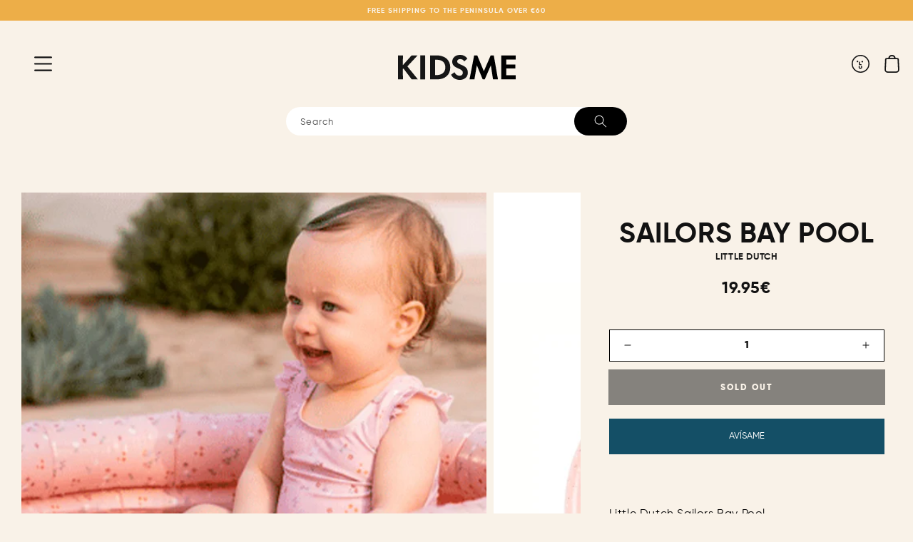

--- FILE ---
content_type: text/html; charset=utf-8
request_url: https://www.kidsme.es/en/products/piscina-flores-little-dutch
body_size: 43718
content:
<!doctype html>
<html class="no-js" lang="en">
  <head>

 
	<script async src='https://cdn.shopify.com/s/files/1/0411/8639/4277/t/11/assets/spotlight.js'></script>

    <link async href='https://cdn.shopify.com/s/files/1/0411/8639/4277/t/11/assets/ymq-option.css' rel='stylesheet'> 

	<link async href='https://option.ymq.cool/option/bottom.css' rel='stylesheet'> 

	<style id="ymq-jsstyle"></style> 

	<script>
		window.best_option = window.best_option || {}; 

		best_option.shop = `kidsme-store.myshopify.com`; 

		best_option.page = `product`; 

		best_option.ymq_option_branding = {}; 
		  
			best_option.ymq_option_branding = {"button":{"--button-background-checked-color":"#000000","--button-background-color":"#FFFFFF","--button-background-disabled-color":"#FFFFFF","--button-border-checked-color":"#000000","--button-border-color":"#000000","--button-border-disabled-color":"#000000","--button-font-checked-color":"#FFFFFF","--button-font-disabled-color":"#cccccc","--button-font-color":"#000000","--button-border-radius":"0","--button-font-size":"14","--button-line-height":"20","--button-margin-l-r":"4","--button-margin-u-d":"4","--button-padding-l-r":"16","--button-padding-u-d":"8"},"radio":{"--radio-border-color":"#BBC1E1","--radio-border-checked-color":"#BBC1E1","--radio-border-disabled-color":"#BBC1E1","--radio-border-hover-color":"#BBC1E1","--radio-background-color":"#FFFFFF","--radio-background-checked-color":"#275EFE","--radio-background-disabled-color":"#E1E6F9","--radio-background-hover-color":"#FFFFFF","--radio-inner-color":"#E1E6F9","--radio-inner-checked-color":"#FFFFFF","--radio-inner-disabled-color":"#FFFFFF"},"input":{"--input-background-checked-color":"#FFFFFF","--input-background-color":"#FFFFFF","--input-border-checked-color":"#000000","--input-border-color":"#000000","--input-font-checked-color":"#000000","--input-font-color":"#000000","--input-border-radius":"0","--input-font-size":"14","--input-padding-l-r":"16","--input-padding-u-d":"9","--input-width":"100","--input-max-width":"400"},"select":{"--select-border-color":"#000000","--select-border-checked-color":"#000000","--select-background-color":"#FFFFFF","--select-background-checked-color":"#FFFFFF","--select-font-color":"#000000","--select-font-checked-color":"#000000","--select-option-background-color":"#FFFFFF","--select-option-background-checked-color":"#F5F9FF","--select-option-background-disabled-color":"#FFFFFF","--select-option-font-color":"#000000","--select-option-font-checked-color":"#000000","--select-option-font-disabled-color":"#CCCCCC","--select-padding-u-d":"9","--select-padding-l-r":"16","--select-option-padding-u-d":"9","--select-option-padding-l-r":"16","--select-width":"100","--select-max-width":"400","--select-font-size":"14","--select-border-radius":"0"},"multiple":{"--multiple-background-color":"#F5F9FF","--multiple-font-color":"#000000","--multiple-padding-u-d":"2","--multiple-padding-l-r":"8","--multiple-font-size":"12","--multiple-border-radius":"0"},"img":{"--img-border-color":"#E1E1E1","--img-border-checked-color":"#000000","--img-border-disabled-color":"#000000","--img-width":"50","--img-height":"50","--img-margin-u-d":"2","--img-margin-l-r":"2","--img-border-radius":"4"},"upload":{"--upload-background-color":"#409EFF","--upload-font-color":"#FFFFFF","--upload-border-color":"#409EFF","--upload-padding-u-d":"12","--upload-padding-l-r":"20","--upload-font-size":"12","--upload-border-radius":"4"},"cart":{"--cart-border-color":"#000000","--buy-border-color":"#000000","--cart-border-hover-color":"#000000","--buy-border-hover-color":"#000000","--cart-background-color":"#000000","--buy-background-color":"#000000","--cart-background-hover-color":"#000000","--buy-background-hover-color":"#000000","--cart-font-color":"#FFFFFF","--buy-font-color":"#FFFFFF","--cart-font-hover-color":"#FFFFFF","--buy-font-hover-color":"#FFFFFF","--cart-padding-u-d":"12","--cart-padding-l-r":"16","--buy-padding-u-d":"12","--buy-padding-l-r":"16","--cart-margin-u-d":"4","--cart-margin-l-r":"0","--buy-margin-u-d":"4","--buy-margin-l-r":"0","--cart-width":"100","--cart-max-width":"800","--buy-width":"100","--buy-max-width":"800","--cart-font-size":"14","--cart-border-radius":"0","--buy-font-size":"14","--buy-border-radius":"0"},"quantity":{"--quantity-border-color":"#A6A3A3","--quantity-font-color":"#000000","--quantity-background-color":"#FFFFFF","--quantity-width":"150","--quantity-height":"40","--quantity-font-size":"14","--quantity-border-radius":"0"},"global":{"--global-title-color":"#000000","--global-help-color":"#000000","--global-error-color":"#DC3545","--global-title-font-size":"14","--global-help-font-size":"12","--global-error-font-size":"12","--global-margin-top":"0","--global-margin-bottom":"20","--global-margin-left":"0","--global-margin-right":"0","--global-title-margin-top":"0","--global-title-margin-bottom":"5","--global-title-margin-left":"0","--global-title-margin-right":"0","--global-help-margin-top":"5","--global-help-margin-bottom":"0","--global-help-margin-left":"0","--global-help-margin-right":"0","--global-error-margin-top":"5","--global-error-margin-bottom":"0","--global-error-margin-left":"0","--global-error-margin-right":"0"},"discount":{"--new-discount-normal-color":"#1878B9","--new-discount-error-color":"#E22120","--new-discount-layout":"flex-end"},"lan":{"require":"Este campo es necesario","email":"Por favor, introduce un correo válido","phone":"Por favor, introduce un teléfono válido","number":"Introduce un número","integer":"Introduce un número entero","min_char":"No puede tener menos de %s carácteres.","max_char":"No puede superar los %s carácteres.","min":"No puede ser inferior a %s.","max":"No puede ser superior a %s.","max_s":"No puedes elegir más de %s opciones.","min_s":"Por favor, escoge al menos %s opciones.","total_s":"Escoge %s opciones.","sold_out":"Agotado","please_choose":"Por favor, elige.","add_price_text":"La selección añadirá %s al precio","inventory_reminder":"El producto %s está agotado.","one-time-tag":"Una vez","q-buy":"Comprar:","q-save":"Guardar","qty-rang":"qtyRange","qty-discount":"discount","qty-discount-type":"discountType","qty-discount-type-percentage":"percentage","qty-discount-type-fixed":"fixed","q-coupon-code":"Tiered Wholesale Discount","max-quantity":"999999","discount_code":"Discount code","application":"Apply","discount_error1":"Enter a valid discount code","discount_error2":"discount code isn't valid for the items in your cart","product_title":"%s"},"price":{"--price-border-color":"#000000","--price-background-color":"#FFFFFF","--price-font-color":"#000000","--price-price-font-color":"#03de90","--price-padding-u-d":"9","--price-padding-l-r":"16","--price-width":"100","--price-max-width":"400","--price-font-size":"14","--price-border-radius":"0"},"extra":{"is_show":"0","plan":0,"quantity-box":"0","price-value":"3,4,15,6,16,7","variant-original-margin-bottom":"15","strong-dorp-down":0,"radio-unchecked":1,"img-option-bigger":2,"variant-original":"1","init-variant-type":"2","free_plan":0,"close":"1","open-theme-ajax-cart":"0","id":"60107686073","free":"0","buy-now-new":"0","add-to-cart-form":"","add-button-reload":"0","variant-not-disabled":"0","variant-id-dom":"","add-cart-form-number":"0","product-price-in-product-page":"","product-compare-at-price-in-product-page":"","hide-shopify-option":"","show-quantity":"","quantity-change":"","product-hide":"","product-show":"","product-add-to-cart":"","payment-button-hide":"","discount-before":"","cart-quantity-click-change":"","cart-quantity-change":"","check-out-button":"","variant-condition-label-class":"","variant-condition-value-parent-class":"","variant-condition-value-class":"","variant-condition-click-class":"","trigger-select":"","trigger-select-join":"","other-form-data":"0","bunow":"1","cart-ajax":"0","add-cart-url":"","theme-variant-class":"","theme-variant-class-no":"","extra-style-code":"","variant-id-from":"1","trigger-option-dom":"","before_init_product":"","buildYmqDom_b":"","buildYmqDom_a":"","replaceDomPrice_b":"","replaceDomPrice_a":"","buildFormData_b":"","buildFormData_a":"","doAddCart_before_validate":"","doAddCart_after_validate":"","doAddCart_before_getAjaxData":"","doAddCart_after_getAjaxData":"","doAddCart_success":"","doAddCart_error":""},"original-select":{"--no-strong-color":"#000000","--no-strong-color-focus":"#000000","--no-strong-background":"#FFFFFF","--no-strong-background-focus":"#FFFFFF","--no-strong-padding-t":"13","--no-strong-padding-b":"13","--no-strong-padding-l":"8","--no-strong-padding-r":"22","--no-strong-min-height":"36","--no-strong-line-height":"1.2","--no-strong-max-width":"600","--no-strong-border":"1","--no-strong-border-radius":"0","--no-strong-border-color":"#000000","--no-strong-border-color-focus":"#260000"}}; 
		 
	        
		best_option.product = {"id":8460296716633,"title":"SAILORS BAY POOL","handle":"piscina-flores-little-dutch","description":"\u003cp\u003e Little Dutch Sailors Bay Pool.\u003c\/p\u003e\n\n\u003cp\u003eWith sweet drawings and the perfect size to play for hours and hours.\u003c\/p\u003e","published_at":"2023-07-13T10:53:23+02:00","created_at":"2023-07-13T10:52:08+02:00","vendor":"Little dutch","type":"Inflatable ball","tags":[],"price":1995,"price_min":1995,"price_max":1995,"available":false,"price_varies":false,"compare_at_price":null,"compare_at_price_min":0,"compare_at_price_max":0,"compare_at_price_varies":false,"variants":[{"id":46913174929753,"title":"Default Title","option1":"Default Title","option2":null,"option3":null,"sku":"PLDF","requires_shipping":true,"taxable":true,"featured_image":null,"available":false,"name":"SAILORS BAY POOL","public_title":null,"options":["Default Title"],"price":1995,"weight":1000,"compare_at_price":null,"inventory_management":"shopify","barcode":"8712051102894","requires_selling_plan":false,"selling_plan_allocations":[]}],"images":["\/\/www.kidsme.es\/cdn\/shop\/files\/piscinafloreslittledutch.jpg?v=1689238691","\/\/www.kidsme.es\/cdn\/shop\/files\/piscinalittledutchflores_01b2c9f7-6e59-4eb6-b6d8-3e124a3950f2.jpg?v=1689238937"],"featured_image":"\/\/www.kidsme.es\/cdn\/shop\/files\/piscinafloreslittledutch.jpg?v=1689238691","options":["Title"],"media":[{"alt":"PISCINA FLORES Little dutch KIDSME","id":43135721931097,"position":1,"preview_image":{"aspect_ratio":0.75,"height":2080,"width":1560,"src":"\/\/www.kidsme.es\/cdn\/shop\/files\/piscinafloreslittledutch.jpg?v=1689238691"},"aspect_ratio":0.75,"height":2080,"media_type":"image","src":"\/\/www.kidsme.es\/cdn\/shop\/files\/piscinafloreslittledutch.jpg?v=1689238691","width":1560},{"alt":"PISCINA FLORES Little dutch KIDSME","id":43135749882201,"position":2,"preview_image":{"aspect_ratio":0.75,"height":2080,"width":1560,"src":"\/\/www.kidsme.es\/cdn\/shop\/files\/piscinalittledutchflores_01b2c9f7-6e59-4eb6-b6d8-3e124a3950f2.jpg?v=1689238937"},"aspect_ratio":0.75,"height":2080,"media_type":"image","src":"\/\/www.kidsme.es\/cdn\/shop\/files\/piscinalittledutchflores_01b2c9f7-6e59-4eb6-b6d8-3e124a3950f2.jpg?v=1689238937","width":1560}],"requires_selling_plan":false,"selling_plan_groups":[],"content":"\u003cp\u003e Little Dutch Sailors Bay Pool.\u003c\/p\u003e\n\n\u003cp\u003eWith sweet drawings and the perfect size to play for hours and hours.\u003c\/p\u003e"}; 

		best_option.ymq_has_only_default_variant = true; 
		 

        
            best_option.ymq_status = {}; 
    		 
    
    		best_option.ymq_variantjson = {}; 
    		 
    
    		best_option.ymq_option_data = {}; 
    		

    		best_option.ymq_option_condition = {}; 
    		 
              
        
        
        best_option.product_collections = {};
        
            best_option.product_collections[611024666969] = {"id":611024666969,"handle":"bf2023-no-discount","title":"BF2023 DISCOUNT","updated_at":"2026-01-23T17:32:29+01:00","body_html":"","published_at":"2023-11-15T10:26:07+01:00","sort_order":"best-selling","template_suffix":"","disjunctive":false,"rules":[{"column":"vendor","relation":"not_equals","condition":"Banwood"},{"column":"vendor","relation":"not_equals","condition":"Connetix"}],"published_scope":"global"};
        
            best_option.product_collections[599981326681] = {"id":599981326681,"handle":"rebaja-primavera","title":"Rebaja primavera","updated_at":"2026-01-23T17:32:29+01:00","body_html":"","published_at":"2023-04-21T12:37:04+02:00","sort_order":"best-selling","template_suffix":"","disjunctive":true,"rules":[{"column":"vendor","relation":"not_equals","condition":"Banwood"},{"column":"tag","relation":"equals","condition":"no-primavera"}],"published_scope":"global"};
        
            best_option.product_collections[299529437369] = {"id":299529437369,"handle":"toda-la-tienda","title":"Toda la tienda","updated_at":"2026-01-23T17:32:29+01:00","body_html":"","published_at":"2022-10-31T11:56:25+01:00","sort_order":"best-selling","template_suffix":"brand","disjunctive":false,"rules":[{"column":"variant_price","relation":"greater_than","condition":"0.01"}],"published_scope":"global"};
        
            best_option.product_collections[608643809625] = {"id":608643809625,"handle":"sin-descuento-1","title":"Sin descuento","updated_at":"2026-01-23T17:32:29+01:00","body_html":"","published_at":"2023-10-09T10:06:51+02:00","sort_order":"best-selling","template_suffix":"","disjunctive":true,"rules":[{"column":"is_price_reduced","relation":"is_not_set","condition":""},{"column":"vendor","relation":"not_equals","condition":"Connetix"}],"published_scope":"global"};
        
        
        best_option.ymq_template_options = {};
	    best_option.ymq_option_template = {};
		best_option.ymq_option_template_condition = {}; 
	    
	    
	    

        
            best_option.ymq_option_template_sort = false;
        

        
            best_option.ymq_option_template_sort_before = false;
        
        
        
        best_option.ymq_option_template_c_t = {};
  		best_option.ymq_option_template_condition_c_t = {};
        best_option.ymq_option_template_assign_c_t = {};
        
        

        

        
	</script>

	<script async src='https://options.ymq.cool/option/best-options.js'></script>

 

    <meta charset="utf-8">
    <meta http-equiv="X-UA-Compatible" content="IE=edge">
    <meta name="viewport" content="width=device-width,initial-scale=1">
    <meta name="theme-color" content="">
    <meta name="facebook-domain-verification" content="wn1w6chiaavwxzeu37pezsp8qbn8y4" />
    <link rel="canonical" href="https://www.kidsme.es/en/products/piscina-flores-little-dutch">
    <link rel="preconnect" href="https://cdn.shopify.com" crossorigin><link rel="icon" type="image/png" href="//www.kidsme.es/cdn/shop/files/Asset_10_32x32.png?v=1635871969"><title>
      Sailors Bay Pool - Little Dutch | KIDSME
 &ndash; Kidsme Store</title>

    
      <meta name="description" content="Beach toys for fun in summer 🌈 We are a store for families looking for style and the highest quality in childcare, toys and children&#39;s decoration 🌍 24/48 hour delivery ⭐️ Free shipping from €60">
    

    

<meta property="og:site_name" content="Kidsme Store">
<meta property="og:url" content="https://www.kidsme.es/en/products/piscina-flores-little-dutch">
<meta property="og:title" content="Sailors Bay Pool - Little Dutch | KIDSME">
<meta property="og:type" content="product">
<meta property="og:description" content="Beach toys for fun in summer 🌈 We are a store for families looking for style and the highest quality in childcare, toys and children&#39;s decoration 🌍 24/48 hour delivery ⭐️ Free shipping from €60"><meta property="og:image" content="http://www.kidsme.es/cdn/shop/files/piscinafloreslittledutch.jpg?v=1689238691">
  <meta property="og:image:secure_url" content="https://www.kidsme.es/cdn/shop/files/piscinafloreslittledutch.jpg?v=1689238691">
  <meta property="og:image:width" content="1560">
  <meta property="og:image:height" content="2080"><meta property="og:price:amount" content="19.95">
  <meta property="og:price:currency" content="EUR"><meta name="twitter:card" content="summary_large_image">
<meta name="twitter:title" content="Sailors Bay Pool - Little Dutch | KIDSME">
<meta name="twitter:description" content="Beach toys for fun in summer 🌈 We are a store for families looking for style and the highest quality in childcare, toys and children&#39;s decoration 🌍 24/48 hour delivery ⭐️ Free shipping from €60">

   
    <script src="//www.kidsme.es/cdn/shop/t/2/assets/global.js?v=147605268548505043171736330446" defer="defer"></script>
    <script>window.performance && window.performance.mark && window.performance.mark('shopify.content_for_header.start');</script><meta name="facebook-domain-verification" content="wn1w6chiaavwxzeu37pezsp8qbn8y4">
<meta name="facebook-domain-verification" content="ijw8lzbxcuk9y7q663ep9944v9az96">
<meta name="google-site-verification" content="u9B-NytB-Z68XYh-Rv-iuY-2OcYAfuQ7WQx0neD9yRE">
<meta id="shopify-digital-wallet" name="shopify-digital-wallet" content="/60107686073/digital_wallets/dialog">
<meta name="shopify-checkout-api-token" content="087fe941a365475f902bde7d1c5fbe77">
<meta id="in-context-paypal-metadata" data-shop-id="60107686073" data-venmo-supported="false" data-environment="production" data-locale="en_US" data-paypal-v4="true" data-currency="EUR">
<link rel="alternate" hreflang="x-default" href="https://www.kidsme.es/products/piscina-flores-little-dutch">
<link rel="alternate" hreflang="es" href="https://www.kidsme.es/products/piscina-flores-little-dutch">
<link rel="alternate" hreflang="en" href="https://www.kidsme.es/en/products/piscina-flores-little-dutch">
<link rel="alternate" hreflang="pt" href="https://www.kidsme.es/pt/products/piscina-flores-little-dutch">
<link rel="alternate" type="application/json+oembed" href="https://www.kidsme.es/en/products/piscina-flores-little-dutch.oembed">
<script async="async" src="/checkouts/internal/preloads.js?locale=en-ES"></script>
<link rel="preconnect" href="https://shop.app" crossorigin="anonymous">
<script async="async" src="https://shop.app/checkouts/internal/preloads.js?locale=en-ES&shop_id=60107686073" crossorigin="anonymous"></script>
<script id="apple-pay-shop-capabilities" type="application/json">{"shopId":60107686073,"countryCode":"ES","currencyCode":"EUR","merchantCapabilities":["supports3DS"],"merchantId":"gid:\/\/shopify\/Shop\/60107686073","merchantName":"Kidsme Store","requiredBillingContactFields":["postalAddress","email","phone"],"requiredShippingContactFields":["postalAddress","email","phone"],"shippingType":"shipping","supportedNetworks":["visa","maestro","masterCard","amex"],"total":{"type":"pending","label":"Kidsme Store","amount":"1.00"},"shopifyPaymentsEnabled":true,"supportsSubscriptions":true}</script>
<script id="shopify-features" type="application/json">{"accessToken":"087fe941a365475f902bde7d1c5fbe77","betas":["rich-media-storefront-analytics"],"domain":"www.kidsme.es","predictiveSearch":true,"shopId":60107686073,"locale":"en"}</script>
<script>var Shopify = Shopify || {};
Shopify.shop = "kidsme-store.myshopify.com";
Shopify.locale = "en";
Shopify.currency = {"active":"EUR","rate":"1.0"};
Shopify.country = "ES";
Shopify.theme = {"name":"Kidsme v2 ","id":177572905305,"schema_name":"Kidsme","schema_version":"2.2.0","theme_store_id":887,"role":"main"};
Shopify.theme.handle = "null";
Shopify.theme.style = {"id":null,"handle":null};
Shopify.cdnHost = "www.kidsme.es/cdn";
Shopify.routes = Shopify.routes || {};
Shopify.routes.root = "/en/";</script>
<script type="module">!function(o){(o.Shopify=o.Shopify||{}).modules=!0}(window);</script>
<script>!function(o){function n(){var o=[];function n(){o.push(Array.prototype.slice.apply(arguments))}return n.q=o,n}var t=o.Shopify=o.Shopify||{};t.loadFeatures=n(),t.autoloadFeatures=n()}(window);</script>
<script>
  window.ShopifyPay = window.ShopifyPay || {};
  window.ShopifyPay.apiHost = "shop.app\/pay";
  window.ShopifyPay.redirectState = null;
</script>
<script id="shop-js-analytics" type="application/json">{"pageType":"product"}</script>
<script defer="defer" async type="module" src="//www.kidsme.es/cdn/shopifycloud/shop-js/modules/v2/client.init-shop-cart-sync_BT-GjEfc.en.esm.js"></script>
<script defer="defer" async type="module" src="//www.kidsme.es/cdn/shopifycloud/shop-js/modules/v2/chunk.common_D58fp_Oc.esm.js"></script>
<script defer="defer" async type="module" src="//www.kidsme.es/cdn/shopifycloud/shop-js/modules/v2/chunk.modal_xMitdFEc.esm.js"></script>
<script type="module">
  await import("//www.kidsme.es/cdn/shopifycloud/shop-js/modules/v2/client.init-shop-cart-sync_BT-GjEfc.en.esm.js");
await import("//www.kidsme.es/cdn/shopifycloud/shop-js/modules/v2/chunk.common_D58fp_Oc.esm.js");
await import("//www.kidsme.es/cdn/shopifycloud/shop-js/modules/v2/chunk.modal_xMitdFEc.esm.js");

  window.Shopify.SignInWithShop?.initShopCartSync?.({"fedCMEnabled":true,"windoidEnabled":true});

</script>
<script>
  window.Shopify = window.Shopify || {};
  if (!window.Shopify.featureAssets) window.Shopify.featureAssets = {};
  window.Shopify.featureAssets['shop-js'] = {"shop-cart-sync":["modules/v2/client.shop-cart-sync_DZOKe7Ll.en.esm.js","modules/v2/chunk.common_D58fp_Oc.esm.js","modules/v2/chunk.modal_xMitdFEc.esm.js"],"init-fed-cm":["modules/v2/client.init-fed-cm_B6oLuCjv.en.esm.js","modules/v2/chunk.common_D58fp_Oc.esm.js","modules/v2/chunk.modal_xMitdFEc.esm.js"],"shop-cash-offers":["modules/v2/client.shop-cash-offers_D2sdYoxE.en.esm.js","modules/v2/chunk.common_D58fp_Oc.esm.js","modules/v2/chunk.modal_xMitdFEc.esm.js"],"shop-login-button":["modules/v2/client.shop-login-button_QeVjl5Y3.en.esm.js","modules/v2/chunk.common_D58fp_Oc.esm.js","modules/v2/chunk.modal_xMitdFEc.esm.js"],"pay-button":["modules/v2/client.pay-button_DXTOsIq6.en.esm.js","modules/v2/chunk.common_D58fp_Oc.esm.js","modules/v2/chunk.modal_xMitdFEc.esm.js"],"shop-button":["modules/v2/client.shop-button_DQZHx9pm.en.esm.js","modules/v2/chunk.common_D58fp_Oc.esm.js","modules/v2/chunk.modal_xMitdFEc.esm.js"],"avatar":["modules/v2/client.avatar_BTnouDA3.en.esm.js"],"init-windoid":["modules/v2/client.init-windoid_CR1B-cfM.en.esm.js","modules/v2/chunk.common_D58fp_Oc.esm.js","modules/v2/chunk.modal_xMitdFEc.esm.js"],"init-shop-for-new-customer-accounts":["modules/v2/client.init-shop-for-new-customer-accounts_C_vY_xzh.en.esm.js","modules/v2/client.shop-login-button_QeVjl5Y3.en.esm.js","modules/v2/chunk.common_D58fp_Oc.esm.js","modules/v2/chunk.modal_xMitdFEc.esm.js"],"init-shop-email-lookup-coordinator":["modules/v2/client.init-shop-email-lookup-coordinator_BI7n9ZSv.en.esm.js","modules/v2/chunk.common_D58fp_Oc.esm.js","modules/v2/chunk.modal_xMitdFEc.esm.js"],"init-shop-cart-sync":["modules/v2/client.init-shop-cart-sync_BT-GjEfc.en.esm.js","modules/v2/chunk.common_D58fp_Oc.esm.js","modules/v2/chunk.modal_xMitdFEc.esm.js"],"shop-toast-manager":["modules/v2/client.shop-toast-manager_DiYdP3xc.en.esm.js","modules/v2/chunk.common_D58fp_Oc.esm.js","modules/v2/chunk.modal_xMitdFEc.esm.js"],"init-customer-accounts":["modules/v2/client.init-customer-accounts_D9ZNqS-Q.en.esm.js","modules/v2/client.shop-login-button_QeVjl5Y3.en.esm.js","modules/v2/chunk.common_D58fp_Oc.esm.js","modules/v2/chunk.modal_xMitdFEc.esm.js"],"init-customer-accounts-sign-up":["modules/v2/client.init-customer-accounts-sign-up_iGw4briv.en.esm.js","modules/v2/client.shop-login-button_QeVjl5Y3.en.esm.js","modules/v2/chunk.common_D58fp_Oc.esm.js","modules/v2/chunk.modal_xMitdFEc.esm.js"],"shop-follow-button":["modules/v2/client.shop-follow-button_CqMgW2wH.en.esm.js","modules/v2/chunk.common_D58fp_Oc.esm.js","modules/v2/chunk.modal_xMitdFEc.esm.js"],"checkout-modal":["modules/v2/client.checkout-modal_xHeaAweL.en.esm.js","modules/v2/chunk.common_D58fp_Oc.esm.js","modules/v2/chunk.modal_xMitdFEc.esm.js"],"shop-login":["modules/v2/client.shop-login_D91U-Q7h.en.esm.js","modules/v2/chunk.common_D58fp_Oc.esm.js","modules/v2/chunk.modal_xMitdFEc.esm.js"],"lead-capture":["modules/v2/client.lead-capture_BJmE1dJe.en.esm.js","modules/v2/chunk.common_D58fp_Oc.esm.js","modules/v2/chunk.modal_xMitdFEc.esm.js"],"payment-terms":["modules/v2/client.payment-terms_Ci9AEqFq.en.esm.js","modules/v2/chunk.common_D58fp_Oc.esm.js","modules/v2/chunk.modal_xMitdFEc.esm.js"]};
</script>
<script>(function() {
  var isLoaded = false;
  function asyncLoad() {
    if (isLoaded) return;
    isLoaded = true;
    var urls = ["https:\/\/static.klaviyo.com\/onsite\/js\/klaviyo.js?company_id=Tp9npx\u0026shop=kidsme-store.myshopify.com","https:\/\/static.klaviyo.com\/onsite\/js\/klaviyo.js?company_id=Tp9npx\u0026shop=kidsme-store.myshopify.com","https:\/\/cdn.jsdelivr.net\/gh\/yunmuqing\/SmBdBWwTCrjyN3AE@latest\/mbAt2ktK3Dmszf6K.js?shop=kidsme-store.myshopify.com"];
    for (var i = 0; i < urls.length; i++) {
      var s = document.createElement('script');
      s.type = 'text/javascript';
      s.async = true;
      s.src = urls[i];
      var x = document.getElementsByTagName('script')[0];
      x.parentNode.insertBefore(s, x);
    }
  };
  if(window.attachEvent) {
    window.attachEvent('onload', asyncLoad);
  } else {
    window.addEventListener('load', asyncLoad, false);
  }
})();</script>
<script id="__st">var __st={"a":60107686073,"offset":3600,"reqid":"b79ab1f7-987d-4d17-a2cb-f6eaf1afc93a-1769210667","pageurl":"www.kidsme.es\/en\/products\/piscina-flores-little-dutch","u":"73580a1c3fb1","p":"product","rtyp":"product","rid":8460296716633};</script>
<script>window.ShopifyPaypalV4VisibilityTracking = true;</script>
<script id="captcha-bootstrap">!function(){'use strict';const t='contact',e='account',n='new_comment',o=[[t,t],['blogs',n],['comments',n],[t,'customer']],c=[[e,'customer_login'],[e,'guest_login'],[e,'recover_customer_password'],[e,'create_customer']],r=t=>t.map((([t,e])=>`form[action*='/${t}']:not([data-nocaptcha='true']) input[name='form_type'][value='${e}']`)).join(','),a=t=>()=>t?[...document.querySelectorAll(t)].map((t=>t.form)):[];function s(){const t=[...o],e=r(t);return a(e)}const i='password',u='form_key',d=['recaptcha-v3-token','g-recaptcha-response','h-captcha-response',i],f=()=>{try{return window.sessionStorage}catch{return}},m='__shopify_v',_=t=>t.elements[u];function p(t,e,n=!1){try{const o=window.sessionStorage,c=JSON.parse(o.getItem(e)),{data:r}=function(t){const{data:e,action:n}=t;return t[m]||n?{data:e,action:n}:{data:t,action:n}}(c);for(const[e,n]of Object.entries(r))t.elements[e]&&(t.elements[e].value=n);n&&o.removeItem(e)}catch(o){console.error('form repopulation failed',{error:o})}}const l='form_type',E='cptcha';function T(t){t.dataset[E]=!0}const w=window,h=w.document,L='Shopify',v='ce_forms',y='captcha';let A=!1;((t,e)=>{const n=(g='f06e6c50-85a8-45c8-87d0-21a2b65856fe',I='https://cdn.shopify.com/shopifycloud/storefront-forms-hcaptcha/ce_storefront_forms_captcha_hcaptcha.v1.5.2.iife.js',D={infoText:'Protected by hCaptcha',privacyText:'Privacy',termsText:'Terms'},(t,e,n)=>{const o=w[L][v],c=o.bindForm;if(c)return c(t,g,e,D).then(n);var r;o.q.push([[t,g,e,D],n]),r=I,A||(h.body.append(Object.assign(h.createElement('script'),{id:'captcha-provider',async:!0,src:r})),A=!0)});var g,I,D;w[L]=w[L]||{},w[L][v]=w[L][v]||{},w[L][v].q=[],w[L][y]=w[L][y]||{},w[L][y].protect=function(t,e){n(t,void 0,e),T(t)},Object.freeze(w[L][y]),function(t,e,n,w,h,L){const[v,y,A,g]=function(t,e,n){const i=e?o:[],u=t?c:[],d=[...i,...u],f=r(d),m=r(i),_=r(d.filter((([t,e])=>n.includes(e))));return[a(f),a(m),a(_),s()]}(w,h,L),I=t=>{const e=t.target;return e instanceof HTMLFormElement?e:e&&e.form},D=t=>v().includes(t);t.addEventListener('submit',(t=>{const e=I(t);if(!e)return;const n=D(e)&&!e.dataset.hcaptchaBound&&!e.dataset.recaptchaBound,o=_(e),c=g().includes(e)&&(!o||!o.value);(n||c)&&t.preventDefault(),c&&!n&&(function(t){try{if(!f())return;!function(t){const e=f();if(!e)return;const n=_(t);if(!n)return;const o=n.value;o&&e.removeItem(o)}(t);const e=Array.from(Array(32),(()=>Math.random().toString(36)[2])).join('');!function(t,e){_(t)||t.append(Object.assign(document.createElement('input'),{type:'hidden',name:u})),t.elements[u].value=e}(t,e),function(t,e){const n=f();if(!n)return;const o=[...t.querySelectorAll(`input[type='${i}']`)].map((({name:t})=>t)),c=[...d,...o],r={};for(const[a,s]of new FormData(t).entries())c.includes(a)||(r[a]=s);n.setItem(e,JSON.stringify({[m]:1,action:t.action,data:r}))}(t,e)}catch(e){console.error('failed to persist form',e)}}(e),e.submit())}));const S=(t,e)=>{t&&!t.dataset[E]&&(n(t,e.some((e=>e===t))),T(t))};for(const o of['focusin','change'])t.addEventListener(o,(t=>{const e=I(t);D(e)&&S(e,y())}));const B=e.get('form_key'),M=e.get(l),P=B&&M;t.addEventListener('DOMContentLoaded',(()=>{const t=y();if(P)for(const e of t)e.elements[l].value===M&&p(e,B);[...new Set([...A(),...v().filter((t=>'true'===t.dataset.shopifyCaptcha))])].forEach((e=>S(e,t)))}))}(h,new URLSearchParams(w.location.search),n,t,e,['guest_login'])})(!0,!0)}();</script>
<script integrity="sha256-4kQ18oKyAcykRKYeNunJcIwy7WH5gtpwJnB7kiuLZ1E=" data-source-attribution="shopify.loadfeatures" defer="defer" src="//www.kidsme.es/cdn/shopifycloud/storefront/assets/storefront/load_feature-a0a9edcb.js" crossorigin="anonymous"></script>
<script crossorigin="anonymous" defer="defer" src="//www.kidsme.es/cdn/shopifycloud/storefront/assets/shopify_pay/storefront-65b4c6d7.js?v=20250812"></script>
<script data-source-attribution="shopify.dynamic_checkout.dynamic.init">var Shopify=Shopify||{};Shopify.PaymentButton=Shopify.PaymentButton||{isStorefrontPortableWallets:!0,init:function(){window.Shopify.PaymentButton.init=function(){};var t=document.createElement("script");t.src="https://www.kidsme.es/cdn/shopifycloud/portable-wallets/latest/portable-wallets.en.js",t.type="module",document.head.appendChild(t)}};
</script>
<script data-source-attribution="shopify.dynamic_checkout.buyer_consent">
  function portableWalletsHideBuyerConsent(e){var t=document.getElementById("shopify-buyer-consent"),n=document.getElementById("shopify-subscription-policy-button");t&&n&&(t.classList.add("hidden"),t.setAttribute("aria-hidden","true"),n.removeEventListener("click",e))}function portableWalletsShowBuyerConsent(e){var t=document.getElementById("shopify-buyer-consent"),n=document.getElementById("shopify-subscription-policy-button");t&&n&&(t.classList.remove("hidden"),t.removeAttribute("aria-hidden"),n.addEventListener("click",e))}window.Shopify?.PaymentButton&&(window.Shopify.PaymentButton.hideBuyerConsent=portableWalletsHideBuyerConsent,window.Shopify.PaymentButton.showBuyerConsent=portableWalletsShowBuyerConsent);
</script>
<script data-source-attribution="shopify.dynamic_checkout.cart.bootstrap">document.addEventListener("DOMContentLoaded",(function(){function t(){return document.querySelector("shopify-accelerated-checkout-cart, shopify-accelerated-checkout")}if(t())Shopify.PaymentButton.init();else{new MutationObserver((function(e,n){t()&&(Shopify.PaymentButton.init(),n.disconnect())})).observe(document.body,{childList:!0,subtree:!0})}}));
</script>
<script id='scb4127' type='text/javascript' async='' src='https://www.kidsme.es/cdn/shopifycloud/privacy-banner/storefront-banner.js'></script><link id="shopify-accelerated-checkout-styles" rel="stylesheet" media="screen" href="https://www.kidsme.es/cdn/shopifycloud/portable-wallets/latest/accelerated-checkout-backwards-compat.css" crossorigin="anonymous">
<style id="shopify-accelerated-checkout-cart">
        #shopify-buyer-consent {
  margin-top: 1em;
  display: inline-block;
  width: 100%;
}

#shopify-buyer-consent.hidden {
  display: none;
}

#shopify-subscription-policy-button {
  background: none;
  border: none;
  padding: 0;
  text-decoration: underline;
  font-size: inherit;
  cursor: pointer;
}

#shopify-subscription-policy-button::before {
  box-shadow: none;
}

      </style>
<script id="sections-script" data-sections="main-product,product-recommendations,header,footer" defer="defer" src="//www.kidsme.es/cdn/shop/t/2/compiled_assets/scripts.js?v=5485"></script>
<script>window.performance && window.performance.mark && window.performance.mark('shopify.content_for_header.end');</script>


    <style data-shopify>
    
    	@font-face {
  			font-family: 'GilroyR';
  			src: url(//www.kidsme.es/cdn/shop/t/2/assets/Gilroy-Regular.woff2?v=76956396036996879801736330446) format('woff2'),
    		url(//www.kidsme.es/cdn/shop/t/2/assets/Gilroy-Regular.woff2?v=76956396036996879801736330446) format('woff2');
  			font-display: swap;
		}
    	@font-face {
  			font-family: 'GilroyB';
  			src: url(//www.kidsme.es/cdn/shop/t/2/assets/Gilroy-Bold.woff2?v=120014113272348921941736330446) format('woff2'),
    		url(//www.kidsme.es/cdn/shop/t/2/assets/Gilroy-Bold.woff2?v=120014113272348921941736330446) format('woff2');
  			font-display: swap;
		}
    	@font-face {
  			font-family: 'GilroyBl';
  			src: url(//www.kidsme.es/cdn/shop/t/2/assets/Gilroy-Black.woff2?v=20740025205377987811736330446) format('woff2'),
    		url(//www.kidsme.es/cdn/shop/t/2/assets/Gilroy-Black.woff2?v=20740025205377987811736330446) format('woff2');
  			font-display: swap;
		}
    	@font-face {
  			font-family: 'FuturaNow';
  			src: url(//www.kidsme.es/cdn/shop/t/2/assets/FuturaNowHeadline-Bd.woff2?v=92813140043041659121736330446) format('woff2'),
    		url(//www.kidsme.es/cdn/shop/t/2/assets/FuturaNowHeadline-Bd.woff2?v=92813140043041659121736330446) format('woff2');
  			font-display: swap;
		}
    	@font-face {
  			font-family: 'Memimas';
  			src: url(//www.kidsme.es/cdn/shop/t/2/assets/Memimas_Black.woff2?v=87507877801616457601736330446) format('woff2'),
    		url(//www.kidsme.es/cdn/shop/t/2/assets/Memimas_Black.woff2?v=87507877801616457601736330446) format('woff2');
  			font-display: swap;
		}
    	@font-face {
  			font-family: 'MemimasIt';
  			src: url(//www.kidsme.es/cdn/shop/t/2/assets/Memimas-BlackIt.woff2?v=111023016932882079181736330446) format('woff2'),
    		url(//www.kidsme.es/cdn/shop/t/2/assets/Memimas-BlackIt.woff2?v=111023016932882079181736330446) format('woff2');
  			font-display: swap;
		}
      @font-face {
  font-family: Assistant;
  font-weight: 400;
  font-style: normal;
  font-display: swap;
  src: url("//www.kidsme.es/cdn/fonts/assistant/assistant_n4.9120912a469cad1cc292572851508ca49d12e768.woff2") format("woff2"),
       url("//www.kidsme.es/cdn/fonts/assistant/assistant_n4.6e9875ce64e0fefcd3f4446b7ec9036b3ddd2985.woff") format("woff");
}

      @font-face {
  font-family: Assistant;
  font-weight: 700;
  font-style: normal;
  font-display: swap;
  src: url("//www.kidsme.es/cdn/fonts/assistant/assistant_n7.bf44452348ec8b8efa3aa3068825305886b1c83c.woff2") format("woff2"),
       url("//www.kidsme.es/cdn/fonts/assistant/assistant_n7.0c887fee83f6b3bda822f1150b912c72da0f7b64.woff") format("woff");
}

      
      
      @font-face {
  font-family: Assistant;
  font-weight: 400;
  font-style: normal;
  font-display: swap;
  src: url("//www.kidsme.es/cdn/fonts/assistant/assistant_n4.9120912a469cad1cc292572851508ca49d12e768.woff2") format("woff2"),
       url("//www.kidsme.es/cdn/fonts/assistant/assistant_n4.6e9875ce64e0fefcd3f4446b7ec9036b3ddd2985.woff") format("woff");
}


      :root {
        --font-body-family: 'GilroyR', sans-serif;
        --font-body-style: normal;
        --font-body-weight: 400;

        --font-heading-family: 'GilroyB', sans-serif;
        --font-heading-style: normal;
        --font-heading-weight: 400;
    
    	--font-headingsecondary-family: 'GilroyBl', sans-serif;
        --font-headingsecondary-style: normal;
        --font-headingsecondary-weight: 400;
    
    	--font-headingspecial-family: 'FuturaNow', sans-serif;
        --font-headingspecial-style: normal;
        --font-headingspecial-weight: 400;
    
    	--font-captionscript-family: 'Memimas';
        --font-captionscript-style: normal;
        --font-captionscript-weight: 400;

        --color-base-text: 18, 18, 18;
        --color-base-background-1: 249, 242, 232;
        --color-base-background-2: 255, 255, 255;
        --color-base-solid-button-labels: 249, 242, 232;
        --color-base-outline-button-labels: 18, 18, 18;
        --color-base-accent-1: 18, 18, 18;
        --color-base-accent-2: 237, 174, 72;
        --payment-terms-background-color: #f9f2e8;

        --gradient-base-background-1: #f9f2e8;
        --gradient-base-background-2: #ffffff;
        --gradient-base-accent-1: #121212;
        --gradient-base-accent-2: #edae48;

        --page-width: 160rem;
        --page-width-margin: 2rem;
      }

      *,
      *::before,
      *::after {
        box-sizing: inherit;
      }

      html {
        box-sizing: border-box;
        font-size: 62.5%;
        height: 100%;
      }

      body {
        display: grid;
        grid-template-rows: auto auto 1fr auto;
        grid-template-columns: 100%;
        min-height: 100%;
        margin: 0;
        font-size: 1.5rem;
        letter-spacing: 0.06rem;
        line-height: 1.8;
        font-family: var(--font-body-family);
        font-style: var(--font-body-style);
        font-weight: var(--font-body-weight);
      }

      @media screen and (min-width: 750px) {
        body {
          font-size: 1.6rem;
        }
      }
    </style>

    <link href="//www.kidsme.es/cdn/shop/t/2/assets/base.css?v=178730912730506482731768301549" rel="stylesheet" type="text/css" media="all" />
<link rel="preload" as="font" href="//www.kidsme.es/cdn/fonts/assistant/assistant_n4.9120912a469cad1cc292572851508ca49d12e768.woff2" type="font/woff2" crossorigin><link rel="preload" as="font" href="//www.kidsme.es/cdn/fonts/assistant/assistant_n4.9120912a469cad1cc292572851508ca49d12e768.woff2" type="font/woff2" crossorigin><script>document.documentElement.className = document.documentElement.className.replace('no-js', 'js');</script><script type="text/javascript">(function e(){var e=document.createElement("script");e.type="text/javascript",e.async=true,e.src="//staticw2.yotpo.com/DDmGVS5TuDbSfRVqreTw2u21zioGBT57YJu3bcNz/widget.js";var t=document.getElementsByTagName("script")[0];t.parentNode.insertBefore(e,t)})();</script><!-- BEGIN app block: shopify://apps/yotpo-product-reviews/blocks/settings/eb7dfd7d-db44-4334-bc49-c893b51b36cf -->


<script type="text/javascript">
  (function e(){var e=document.createElement("script");
  e.type="text/javascript",e.async=true,
  e.src="//staticw2.yotpo.com/DDmGVS5TuDbSfRVqreTw2u21zioGBT57YJu3bcNz/widget.js?lang=en";
  var t=document.getElementsByTagName("script")[0];
  t.parentNode.insertBefore(e,t)})();
</script>



  
<!-- END app block --><script src="https://cdn.shopify.com/extensions/4e276193-403c-423f-833c-fefed71819cf/forms-2298/assets/shopify-forms-loader.js" type="text/javascript" defer="defer"></script>
<link href="https://monorail-edge.shopifysvc.com" rel="dns-prefetch">
<script>(function(){if ("sendBeacon" in navigator && "performance" in window) {try {var session_token_from_headers = performance.getEntriesByType('navigation')[0].serverTiming.find(x => x.name == '_s').description;} catch {var session_token_from_headers = undefined;}var session_cookie_matches = document.cookie.match(/_shopify_s=([^;]*)/);var session_token_from_cookie = session_cookie_matches && session_cookie_matches.length === 2 ? session_cookie_matches[1] : "";var session_token = session_token_from_headers || session_token_from_cookie || "";function handle_abandonment_event(e) {var entries = performance.getEntries().filter(function(entry) {return /monorail-edge.shopifysvc.com/.test(entry.name);});if (!window.abandonment_tracked && entries.length === 0) {window.abandonment_tracked = true;var currentMs = Date.now();var navigation_start = performance.timing.navigationStart;var payload = {shop_id: 60107686073,url: window.location.href,navigation_start,duration: currentMs - navigation_start,session_token,page_type: "product"};window.navigator.sendBeacon("https://monorail-edge.shopifysvc.com/v1/produce", JSON.stringify({schema_id: "online_store_buyer_site_abandonment/1.1",payload: payload,metadata: {event_created_at_ms: currentMs,event_sent_at_ms: currentMs}}));}}window.addEventListener('pagehide', handle_abandonment_event);}}());</script>
<script id="web-pixels-manager-setup">(function e(e,d,r,n,o){if(void 0===o&&(o={}),!Boolean(null===(a=null===(i=window.Shopify)||void 0===i?void 0:i.analytics)||void 0===a?void 0:a.replayQueue)){var i,a;window.Shopify=window.Shopify||{};var t=window.Shopify;t.analytics=t.analytics||{};var s=t.analytics;s.replayQueue=[],s.publish=function(e,d,r){return s.replayQueue.push([e,d,r]),!0};try{self.performance.mark("wpm:start")}catch(e){}var l=function(){var e={modern:/Edge?\/(1{2}[4-9]|1[2-9]\d|[2-9]\d{2}|\d{4,})\.\d+(\.\d+|)|Firefox\/(1{2}[4-9]|1[2-9]\d|[2-9]\d{2}|\d{4,})\.\d+(\.\d+|)|Chrom(ium|e)\/(9{2}|\d{3,})\.\d+(\.\d+|)|(Maci|X1{2}).+ Version\/(15\.\d+|(1[6-9]|[2-9]\d|\d{3,})\.\d+)([,.]\d+|)( \(\w+\)|)( Mobile\/\w+|) Safari\/|Chrome.+OPR\/(9{2}|\d{3,})\.\d+\.\d+|(CPU[ +]OS|iPhone[ +]OS|CPU[ +]iPhone|CPU IPhone OS|CPU iPad OS)[ +]+(15[._]\d+|(1[6-9]|[2-9]\d|\d{3,})[._]\d+)([._]\d+|)|Android:?[ /-](13[3-9]|1[4-9]\d|[2-9]\d{2}|\d{4,})(\.\d+|)(\.\d+|)|Android.+Firefox\/(13[5-9]|1[4-9]\d|[2-9]\d{2}|\d{4,})\.\d+(\.\d+|)|Android.+Chrom(ium|e)\/(13[3-9]|1[4-9]\d|[2-9]\d{2}|\d{4,})\.\d+(\.\d+|)|SamsungBrowser\/([2-9]\d|\d{3,})\.\d+/,legacy:/Edge?\/(1[6-9]|[2-9]\d|\d{3,})\.\d+(\.\d+|)|Firefox\/(5[4-9]|[6-9]\d|\d{3,})\.\d+(\.\d+|)|Chrom(ium|e)\/(5[1-9]|[6-9]\d|\d{3,})\.\d+(\.\d+|)([\d.]+$|.*Safari\/(?![\d.]+ Edge\/[\d.]+$))|(Maci|X1{2}).+ Version\/(10\.\d+|(1[1-9]|[2-9]\d|\d{3,})\.\d+)([,.]\d+|)( \(\w+\)|)( Mobile\/\w+|) Safari\/|Chrome.+OPR\/(3[89]|[4-9]\d|\d{3,})\.\d+\.\d+|(CPU[ +]OS|iPhone[ +]OS|CPU[ +]iPhone|CPU IPhone OS|CPU iPad OS)[ +]+(10[._]\d+|(1[1-9]|[2-9]\d|\d{3,})[._]\d+)([._]\d+|)|Android:?[ /-](13[3-9]|1[4-9]\d|[2-9]\d{2}|\d{4,})(\.\d+|)(\.\d+|)|Mobile Safari.+OPR\/([89]\d|\d{3,})\.\d+\.\d+|Android.+Firefox\/(13[5-9]|1[4-9]\d|[2-9]\d{2}|\d{4,})\.\d+(\.\d+|)|Android.+Chrom(ium|e)\/(13[3-9]|1[4-9]\d|[2-9]\d{2}|\d{4,})\.\d+(\.\d+|)|Android.+(UC? ?Browser|UCWEB|U3)[ /]?(15\.([5-9]|\d{2,})|(1[6-9]|[2-9]\d|\d{3,})\.\d+)\.\d+|SamsungBrowser\/(5\.\d+|([6-9]|\d{2,})\.\d+)|Android.+MQ{2}Browser\/(14(\.(9|\d{2,})|)|(1[5-9]|[2-9]\d|\d{3,})(\.\d+|))(\.\d+|)|K[Aa][Ii]OS\/(3\.\d+|([4-9]|\d{2,})\.\d+)(\.\d+|)/},d=e.modern,r=e.legacy,n=navigator.userAgent;return n.match(d)?"modern":n.match(r)?"legacy":"unknown"}(),u="modern"===l?"modern":"legacy",c=(null!=n?n:{modern:"",legacy:""})[u],f=function(e){return[e.baseUrl,"/wpm","/b",e.hashVersion,"modern"===e.buildTarget?"m":"l",".js"].join("")}({baseUrl:d,hashVersion:r,buildTarget:u}),m=function(e){var d=e.version,r=e.bundleTarget,n=e.surface,o=e.pageUrl,i=e.monorailEndpoint;return{emit:function(e){var a=e.status,t=e.errorMsg,s=(new Date).getTime(),l=JSON.stringify({metadata:{event_sent_at_ms:s},events:[{schema_id:"web_pixels_manager_load/3.1",payload:{version:d,bundle_target:r,page_url:o,status:a,surface:n,error_msg:t},metadata:{event_created_at_ms:s}}]});if(!i)return console&&console.warn&&console.warn("[Web Pixels Manager] No Monorail endpoint provided, skipping logging."),!1;try{return self.navigator.sendBeacon.bind(self.navigator)(i,l)}catch(e){}var u=new XMLHttpRequest;try{return u.open("POST",i,!0),u.setRequestHeader("Content-Type","text/plain"),u.send(l),!0}catch(e){return console&&console.warn&&console.warn("[Web Pixels Manager] Got an unhandled error while logging to Monorail."),!1}}}}({version:r,bundleTarget:l,surface:e.surface,pageUrl:self.location.href,monorailEndpoint:e.monorailEndpoint});try{o.browserTarget=l,function(e){var d=e.src,r=e.async,n=void 0===r||r,o=e.onload,i=e.onerror,a=e.sri,t=e.scriptDataAttributes,s=void 0===t?{}:t,l=document.createElement("script"),u=document.querySelector("head"),c=document.querySelector("body");if(l.async=n,l.src=d,a&&(l.integrity=a,l.crossOrigin="anonymous"),s)for(var f in s)if(Object.prototype.hasOwnProperty.call(s,f))try{l.dataset[f]=s[f]}catch(e){}if(o&&l.addEventListener("load",o),i&&l.addEventListener("error",i),u)u.appendChild(l);else{if(!c)throw new Error("Did not find a head or body element to append the script");c.appendChild(l)}}({src:f,async:!0,onload:function(){if(!function(){var e,d;return Boolean(null===(d=null===(e=window.Shopify)||void 0===e?void 0:e.analytics)||void 0===d?void 0:d.initialized)}()){var d=window.webPixelsManager.init(e)||void 0;if(d){var r=window.Shopify.analytics;r.replayQueue.forEach((function(e){var r=e[0],n=e[1],o=e[2];d.publishCustomEvent(r,n,o)})),r.replayQueue=[],r.publish=d.publishCustomEvent,r.visitor=d.visitor,r.initialized=!0}}},onerror:function(){return m.emit({status:"failed",errorMsg:"".concat(f," has failed to load")})},sri:function(e){var d=/^sha384-[A-Za-z0-9+/=]+$/;return"string"==typeof e&&d.test(e)}(c)?c:"",scriptDataAttributes:o}),m.emit({status:"loading"})}catch(e){m.emit({status:"failed",errorMsg:(null==e?void 0:e.message)||"Unknown error"})}}})({shopId: 60107686073,storefrontBaseUrl: "https://www.kidsme.es",extensionsBaseUrl: "https://extensions.shopifycdn.com/cdn/shopifycloud/web-pixels-manager",monorailEndpoint: "https://monorail-edge.shopifysvc.com/unstable/produce_batch",surface: "storefront-renderer",enabledBetaFlags: ["2dca8a86"],webPixelsConfigList: [{"id":"1144521049","configuration":"{\"config\":\"{\\\"pixel_id\\\":\\\"GT-TWZ2JPG\\\",\\\"target_country\\\":\\\"ES\\\",\\\"gtag_events\\\":[{\\\"type\\\":\\\"purchase\\\",\\\"action_label\\\":\\\"MC-ES3S4ZQES0\\\"},{\\\"type\\\":\\\"page_view\\\",\\\"action_label\\\":\\\"MC-ES3S4ZQES0\\\"},{\\\"type\\\":\\\"view_item\\\",\\\"action_label\\\":\\\"MC-ES3S4ZQES0\\\"}],\\\"enable_monitoring_mode\\\":false}\"}","eventPayloadVersion":"v1","runtimeContext":"OPEN","scriptVersion":"b2a88bafab3e21179ed38636efcd8a93","type":"APP","apiClientId":1780363,"privacyPurposes":[],"dataSharingAdjustments":{"protectedCustomerApprovalScopes":["read_customer_address","read_customer_email","read_customer_name","read_customer_personal_data","read_customer_phone"]}},{"id":"265027929","configuration":"{\"pixel_id\":\"1613589058927234\",\"pixel_type\":\"facebook_pixel\",\"metaapp_system_user_token\":\"-\"}","eventPayloadVersion":"v1","runtimeContext":"OPEN","scriptVersion":"ca16bc87fe92b6042fbaa3acc2fbdaa6","type":"APP","apiClientId":2329312,"privacyPurposes":["ANALYTICS","MARKETING","SALE_OF_DATA"],"dataSharingAdjustments":{"protectedCustomerApprovalScopes":["read_customer_address","read_customer_email","read_customer_name","read_customer_personal_data","read_customer_phone"]}},{"id":"shopify-app-pixel","configuration":"{}","eventPayloadVersion":"v1","runtimeContext":"STRICT","scriptVersion":"0450","apiClientId":"shopify-pixel","type":"APP","privacyPurposes":["ANALYTICS","MARKETING"]},{"id":"shopify-custom-pixel","eventPayloadVersion":"v1","runtimeContext":"LAX","scriptVersion":"0450","apiClientId":"shopify-pixel","type":"CUSTOM","privacyPurposes":["ANALYTICS","MARKETING"]}],isMerchantRequest: false,initData: {"shop":{"name":"Kidsme Store","paymentSettings":{"currencyCode":"EUR"},"myshopifyDomain":"kidsme-store.myshopify.com","countryCode":"ES","storefrontUrl":"https:\/\/www.kidsme.es\/en"},"customer":null,"cart":null,"checkout":null,"productVariants":[{"price":{"amount":19.95,"currencyCode":"EUR"},"product":{"title":"SAILORS BAY POOL","vendor":"Little dutch","id":"8460296716633","untranslatedTitle":"SAILORS BAY POOL","url":"\/en\/products\/piscina-flores-little-dutch","type":"Inflatable ball"},"id":"46913174929753","image":{"src":"\/\/www.kidsme.es\/cdn\/shop\/files\/piscinafloreslittledutch.jpg?v=1689238691"},"sku":"PLDF","title":"Default Title","untranslatedTitle":"Default Title"}],"purchasingCompany":null},},"https://www.kidsme.es/cdn","fcfee988w5aeb613cpc8e4bc33m6693e112",{"modern":"","legacy":""},{"shopId":"60107686073","storefrontBaseUrl":"https:\/\/www.kidsme.es","extensionBaseUrl":"https:\/\/extensions.shopifycdn.com\/cdn\/shopifycloud\/web-pixels-manager","surface":"storefront-renderer","enabledBetaFlags":"[\"2dca8a86\"]","isMerchantRequest":"false","hashVersion":"fcfee988w5aeb613cpc8e4bc33m6693e112","publish":"custom","events":"[[\"page_viewed\",{}],[\"product_viewed\",{\"productVariant\":{\"price\":{\"amount\":19.95,\"currencyCode\":\"EUR\"},\"product\":{\"title\":\"SAILORS BAY POOL\",\"vendor\":\"Little dutch\",\"id\":\"8460296716633\",\"untranslatedTitle\":\"SAILORS BAY POOL\",\"url\":\"\/en\/products\/piscina-flores-little-dutch\",\"type\":\"Inflatable ball\"},\"id\":\"46913174929753\",\"image\":{\"src\":\"\/\/www.kidsme.es\/cdn\/shop\/files\/piscinafloreslittledutch.jpg?v=1689238691\"},\"sku\":\"PLDF\",\"title\":\"Default Title\",\"untranslatedTitle\":\"Default Title\"}}]]"});</script><script>
  window.ShopifyAnalytics = window.ShopifyAnalytics || {};
  window.ShopifyAnalytics.meta = window.ShopifyAnalytics.meta || {};
  window.ShopifyAnalytics.meta.currency = 'EUR';
  var meta = {"product":{"id":8460296716633,"gid":"gid:\/\/shopify\/Product\/8460296716633","vendor":"Little dutch","type":"Inflatable ball","handle":"piscina-flores-little-dutch","variants":[{"id":46913174929753,"price":1995,"name":"SAILORS BAY POOL","public_title":null,"sku":"PLDF"}],"remote":false},"page":{"pageType":"product","resourceType":"product","resourceId":8460296716633,"requestId":"b79ab1f7-987d-4d17-a2cb-f6eaf1afc93a-1769210667"}};
  for (var attr in meta) {
    window.ShopifyAnalytics.meta[attr] = meta[attr];
  }
</script>
<script class="analytics">
  (function () {
    var customDocumentWrite = function(content) {
      var jquery = null;

      if (window.jQuery) {
        jquery = window.jQuery;
      } else if (window.Checkout && window.Checkout.$) {
        jquery = window.Checkout.$;
      }

      if (jquery) {
        jquery('body').append(content);
      }
    };

    var hasLoggedConversion = function(token) {
      if (token) {
        return document.cookie.indexOf('loggedConversion=' + token) !== -1;
      }
      return false;
    }

    var setCookieIfConversion = function(token) {
      if (token) {
        var twoMonthsFromNow = new Date(Date.now());
        twoMonthsFromNow.setMonth(twoMonthsFromNow.getMonth() + 2);

        document.cookie = 'loggedConversion=' + token + '; expires=' + twoMonthsFromNow;
      }
    }

    var trekkie = window.ShopifyAnalytics.lib = window.trekkie = window.trekkie || [];
    if (trekkie.integrations) {
      return;
    }
    trekkie.methods = [
      'identify',
      'page',
      'ready',
      'track',
      'trackForm',
      'trackLink'
    ];
    trekkie.factory = function(method) {
      return function() {
        var args = Array.prototype.slice.call(arguments);
        args.unshift(method);
        trekkie.push(args);
        return trekkie;
      };
    };
    for (var i = 0; i < trekkie.methods.length; i++) {
      var key = trekkie.methods[i];
      trekkie[key] = trekkie.factory(key);
    }
    trekkie.load = function(config) {
      trekkie.config = config || {};
      trekkie.config.initialDocumentCookie = document.cookie;
      var first = document.getElementsByTagName('script')[0];
      var script = document.createElement('script');
      script.type = 'text/javascript';
      script.onerror = function(e) {
        var scriptFallback = document.createElement('script');
        scriptFallback.type = 'text/javascript';
        scriptFallback.onerror = function(error) {
                var Monorail = {
      produce: function produce(monorailDomain, schemaId, payload) {
        var currentMs = new Date().getTime();
        var event = {
          schema_id: schemaId,
          payload: payload,
          metadata: {
            event_created_at_ms: currentMs,
            event_sent_at_ms: currentMs
          }
        };
        return Monorail.sendRequest("https://" + monorailDomain + "/v1/produce", JSON.stringify(event));
      },
      sendRequest: function sendRequest(endpointUrl, payload) {
        // Try the sendBeacon API
        if (window && window.navigator && typeof window.navigator.sendBeacon === 'function' && typeof window.Blob === 'function' && !Monorail.isIos12()) {
          var blobData = new window.Blob([payload], {
            type: 'text/plain'
          });

          if (window.navigator.sendBeacon(endpointUrl, blobData)) {
            return true;
          } // sendBeacon was not successful

        } // XHR beacon

        var xhr = new XMLHttpRequest();

        try {
          xhr.open('POST', endpointUrl);
          xhr.setRequestHeader('Content-Type', 'text/plain');
          xhr.send(payload);
        } catch (e) {
          console.log(e);
        }

        return false;
      },
      isIos12: function isIos12() {
        return window.navigator.userAgent.lastIndexOf('iPhone; CPU iPhone OS 12_') !== -1 || window.navigator.userAgent.lastIndexOf('iPad; CPU OS 12_') !== -1;
      }
    };
    Monorail.produce('monorail-edge.shopifysvc.com',
      'trekkie_storefront_load_errors/1.1',
      {shop_id: 60107686073,
      theme_id: 177572905305,
      app_name: "storefront",
      context_url: window.location.href,
      source_url: "//www.kidsme.es/cdn/s/trekkie.storefront.8d95595f799fbf7e1d32231b9a28fd43b70c67d3.min.js"});

        };
        scriptFallback.async = true;
        scriptFallback.src = '//www.kidsme.es/cdn/s/trekkie.storefront.8d95595f799fbf7e1d32231b9a28fd43b70c67d3.min.js';
        first.parentNode.insertBefore(scriptFallback, first);
      };
      script.async = true;
      script.src = '//www.kidsme.es/cdn/s/trekkie.storefront.8d95595f799fbf7e1d32231b9a28fd43b70c67d3.min.js';
      first.parentNode.insertBefore(script, first);
    };
    trekkie.load(
      {"Trekkie":{"appName":"storefront","development":false,"defaultAttributes":{"shopId":60107686073,"isMerchantRequest":null,"themeId":177572905305,"themeCityHash":"2057926485381399982","contentLanguage":"en","currency":"EUR","eventMetadataId":"784df49a-e51b-42b0-8da5-db607519dfd5"},"isServerSideCookieWritingEnabled":true,"monorailRegion":"shop_domain","enabledBetaFlags":["65f19447"]},"Session Attribution":{},"S2S":{"facebookCapiEnabled":true,"source":"trekkie-storefront-renderer","apiClientId":580111}}
    );

    var loaded = false;
    trekkie.ready(function() {
      if (loaded) return;
      loaded = true;

      window.ShopifyAnalytics.lib = window.trekkie;

      var originalDocumentWrite = document.write;
      document.write = customDocumentWrite;
      try { window.ShopifyAnalytics.merchantGoogleAnalytics.call(this); } catch(error) {};
      document.write = originalDocumentWrite;

      window.ShopifyAnalytics.lib.page(null,{"pageType":"product","resourceType":"product","resourceId":8460296716633,"requestId":"b79ab1f7-987d-4d17-a2cb-f6eaf1afc93a-1769210667","shopifyEmitted":true});

      var match = window.location.pathname.match(/checkouts\/(.+)\/(thank_you|post_purchase)/)
      var token = match? match[1]: undefined;
      if (!hasLoggedConversion(token)) {
        setCookieIfConversion(token);
        window.ShopifyAnalytics.lib.track("Viewed Product",{"currency":"EUR","variantId":46913174929753,"productId":8460296716633,"productGid":"gid:\/\/shopify\/Product\/8460296716633","name":"SAILORS BAY POOL","price":"19.95","sku":"PLDF","brand":"Little dutch","variant":null,"category":"Inflatable ball","nonInteraction":true,"remote":false},undefined,undefined,{"shopifyEmitted":true});
      window.ShopifyAnalytics.lib.track("monorail:\/\/trekkie_storefront_viewed_product\/1.1",{"currency":"EUR","variantId":46913174929753,"productId":8460296716633,"productGid":"gid:\/\/shopify\/Product\/8460296716633","name":"SAILORS BAY POOL","price":"19.95","sku":"PLDF","brand":"Little dutch","variant":null,"category":"Inflatable ball","nonInteraction":true,"remote":false,"referer":"https:\/\/www.kidsme.es\/en\/products\/piscina-flores-little-dutch"});
      }
    });


        var eventsListenerScript = document.createElement('script');
        eventsListenerScript.async = true;
        eventsListenerScript.src = "//www.kidsme.es/cdn/shopifycloud/storefront/assets/shop_events_listener-3da45d37.js";
        document.getElementsByTagName('head')[0].appendChild(eventsListenerScript);

})();</script>
  <script>
  if (!window.ga || (window.ga && typeof window.ga !== 'function')) {
    window.ga = function ga() {
      (window.ga.q = window.ga.q || []).push(arguments);
      if (window.Shopify && window.Shopify.analytics && typeof window.Shopify.analytics.publish === 'function') {
        window.Shopify.analytics.publish("ga_stub_called", {}, {sendTo: "google_osp_migration"});
      }
      console.error("Shopify's Google Analytics stub called with:", Array.from(arguments), "\nSee https://help.shopify.com/manual/promoting-marketing/pixels/pixel-migration#google for more information.");
    };
    if (window.Shopify && window.Shopify.analytics && typeof window.Shopify.analytics.publish === 'function') {
      window.Shopify.analytics.publish("ga_stub_initialized", {}, {sendTo: "google_osp_migration"});
    }
  }
</script>
<script
  defer
  src="https://www.kidsme.es/cdn/shopifycloud/perf-kit/shopify-perf-kit-3.0.4.min.js"
  data-application="storefront-renderer"
  data-shop-id="60107686073"
  data-render-region="gcp-us-east1"
  data-page-type="product"
  data-theme-instance-id="177572905305"
  data-theme-name="Kidsme"
  data-theme-version="2.2.0"
  data-monorail-region="shop_domain"
  data-resource-timing-sampling-rate="10"
  data-shs="true"
  data-shs-beacon="true"
  data-shs-export-with-fetch="true"
  data-shs-logs-sample-rate="1"
  data-shs-beacon-endpoint="https://www.kidsme.es/api/collect"
></script>
</head>

  <body class="gradient">
      <script
                    async
                    src="https://eu-library.klarnaservices.com/lib.js"
                    data-client-id="6ef36fb3-beda-5c81-b958-037262dfd5ca"
                  ></script>
      <script>
  window.KlarnaOnsiteService.push({ eventName: 'refresh-placements' });
</script>
<script>window.KlarnaThemeGlobals={}; window.KlarnaThemeGlobals.productVariants=[{"id":46913174929753,"title":"Default Title","option1":"Default Title","option2":null,"option3":null,"sku":"PLDF","requires_shipping":true,"taxable":true,"featured_image":null,"available":false,"name":"SAILORS BAY POOL","public_title":null,"options":["Default Title"],"price":1995,"weight":1000,"compare_at_price":null,"inventory_management":"shopify","barcode":"8712051102894","requires_selling_plan":false,"selling_plan_allocations":[]}];window.KlarnaThemeGlobals.documentCopy=document.cloneNode(true);</script>

    <a class="skip-to-content-link button visually-hidden" href="#MainContent">
      Skip to content
    </a>

    <div id="shopify-section-announcement-bar" class="shopify-section"><div class="announcement-bar color-accent-2 gradient" role="region" aria-label="Announcement" ><p class="announcement-bar__message h5">
                FREE SHIPPING TO THE PENINSULA OVER €60
</p></div>
</div>
    <div id="shopify-section-header" class="shopify-section"><link rel="stylesheet" href="//www.kidsme.es/cdn/shop/t/2/assets/component-list-menu.css?v=161614383810958508431736330446" media="print" onload="this.media='all'">
<link rel="stylesheet" href="//www.kidsme.es/cdn/shop/t/2/assets/component-search.css?v=151262978391063925871736330446" media="print" onload="this.media='all'">
<link rel="stylesheet" href="//www.kidsme.es/cdn/shop/t/2/assets/component-menu-drawer.css?v=133786369264244856931736330446" media="print" onload="this.media='all'">
<link rel="stylesheet" href="//www.kidsme.es/cdn/shop/t/2/assets/component-cart-notification.css?v=3469468590987964891736330446" media="print" onload="this.media='all'"><link rel="stylesheet" href="//www.kidsme.es/cdn/shop/t/2/assets/component-price.css?v=60147261503276830581736330446" media="print" onload="this.media='all'">
  <link rel="stylesheet" href="//www.kidsme.es/cdn/shop/t/2/assets/component-loading-overlay.css?v=167310470843593579841736330446" media="print" onload="this.media='all'"><noscript><link href="//www.kidsme.es/cdn/shop/t/2/assets/component-list-menu.css?v=161614383810958508431736330446" rel="stylesheet" type="text/css" media="all" /></noscript>
<noscript><link href="//www.kidsme.es/cdn/shop/t/2/assets/component-search.css?v=151262978391063925871736330446" rel="stylesheet" type="text/css" media="all" /></noscript>
<noscript><link href="//www.kidsme.es/cdn/shop/t/2/assets/component-menu-drawer.css?v=133786369264244856931736330446" rel="stylesheet" type="text/css" media="all" /></noscript>
<noscript><link href="//www.kidsme.es/cdn/shop/t/2/assets/component-cart-notification.css?v=3469468590987964891736330446" rel="stylesheet" type="text/css" media="all" /></noscript>

<style>
  header-drawer {
    justify-self: start;
    margin-left: -1.2rem;
  }
  .show-logo{
    display:block;
  }
  .hide-logo{
    display:none;
  }



  .menu-drawer-container {
    display: flex;
  }

  .list-menu {
    list-style: none;
    padding: 0;
    margin: 0;
  }

  .list-menu--inline {
    display: inline-flex;
    flex-wrap: wrap;
  }

  summary.list-menu__item {
    padding-right: 2.7rem;
  }

  .list-menu__item {
    display: flex;
    align-items: center;
    line-height: 1.3;
  }
  .header-list-menu__item{
	border-radius: 500px;
    margin: 0 0.5rem;
    padding: 1.1rem 2rem 0.9rem 2rem;
    text-transform: uppercase;
    font-family: 'GilroyB';
    letter-spacing: 1px;
    color: white;
    font-size: 1.3rem; 
    border: 2px solid transparent;
  }

  .list-menu__item--link {
    text-decoration: none;
    padding-bottom: 1rem;
    padding-top: 1rem;
    line-height: 1.8;
  }

  @media screen and (min-width: 750px) {
    .list-menu__item--link {
      padding-bottom: 0.5rem;
      padding-top: 0.5rem;
    }
    .logo-width{
    width:180px;
  	}
    .icon-menu {margin-left:3rem;}
  }
  @media screen and (max-width: 750px) {
    .list-menu__item--link {
      padding-bottom: 0.5rem;
      padding-top: 0.5rem;
    }
      .list-menu--inline {
    display: inline-flex;
    flex-wrap: nowrap;
  	}
    .header__inline-menu{
      grid-column-start: 1;
      grid-column-end: 4;
      margin-left: -1.5rem !important;
      overflow-x: auto;
      padding-left:1.5rem;
      margin-right: -1.5rem !important;
    }
    .header__inline-menu::-webkit-scrollbar {
 		 display: none;
	}
    .logo-width{
    width:calc(180px - 60px);
  	}
  }
</style>

<script src="//www.kidsme.es/cdn/shop/t/2/assets/details-disclosure.js?v=130383321174778955031736330446" defer="defer"></script>
<script src="//www.kidsme.es/cdn/shop/t/2/assets/details-modal.js?v=28236984606388830511736330446" defer="defer"></script>
<script src="//www.kidsme.es/cdn/shop/t/2/assets/cart-notification.js?v=18770815536247936311736330446" defer="defer"></script>

<svg xmlns="http://www.w3.org/2000/svg" class="hidden">
  <symbol id="icon-search" viewbox="0 0 18 19" fill="none">
    <path fill-rule="evenodd" clip-rule="evenodd" d="M11.03 11.68A5.784 5.784 0 112.85 3.5a5.784 5.784 0 018.18 8.18zm.26 1.12a6.78 6.78 0 11.72-.7l5.4 5.4a.5.5 0 11-.71.7l-5.41-5.4z" fill="currentColor"/>
  </symbol>

  <symbol id="icon-close" class="icon icon-close" fill="none" viewBox="0 0 18 17">
    <path d="M.865 15.978a.5.5 0 00.707.707l7.433-7.431 7.579 7.282a.501.501 0 00.846-.37.5.5 0 00-.153-.351L9.712 8.546l7.417-7.416a.5.5 0 10-.707-.708L8.991 7.853 1.413.573a.5.5 0 10-.693.72l7.563 7.268-7.418 7.417z" fill="currentColor">
  </symbol>
</svg>
<sticky-header class="header-wrapper color-background-1 gradient">
  <header class="header header--top-center page-width header--has-menu"><header-drawer>
        <details class="menu-drawer-container">
          <summary id ="icon--menu-pointer" class="header__icon header__icon--menu header__icon--summary link focus-inset" aria-label="Menu">
            <span>
              <svg xmlns="http://www.w3.org/2000/svg" aria-hidden="true" focusable="false" role="presentation" class="icon icon-hamburger icon-menu" fill="none" width="18.428" height="15.001" viewBox="0 0 18.428 15.001">
  <g id="Grupo_121" data-name="Grupo 121" transform="translate(-49 -84)">
    <rect id="Rectángulo_147" data-name="Rectángulo 147" width="18.428" height="1.6" rx="0.8" transform="translate(49 84)" fill="currentColor"/>
    <rect id="Rectángulo_148" data-name="Rectángulo 148" width="18.428" height="1.6" rx="0.8" transform="translate(49 90.7)" fill="currentColor"/>
    <rect id="Rectángulo_149" data-name="Rectángulo 149" width="18.428" height="1.6" rx="0.8" transform="translate(49 97.401)" fill="currentColor"/>
  </g>
</svg>



              <svg xmlns="http://www.w3.org/2000/svg" aria-hidden="true" focusable="false" role="presentation" class="icon icon-close" fill="none" viewBox="0 0 17.154 17.154">
  <path id="Trazado_118" data-name="Trazado 118" d="M.22,16.934a.75.75,0,0,1,0-1.06l7.3-7.3-7.3-7.3A.75.75,0,0,1,1.281.22l7.3,7.3,7.3-7.3a.75.75,0,1,1,1.06,1.061l-7.3,7.3,7.3,7.3a.75.75,0,1,1-1.06,1.06l-7.3-7.3-7.3,7.3a.75.75,0,0,1-1.061,0Z" transform="translate(0 0)" fill="currentColor"/>
</svg>

            </span>
          </summary>
          <div id="menu-drawer" class="menu-drawer motion-reduce" tabindex="-1">
            <div class="menu-drawer__inner-container">
              <div class="menu-drawer__navigation-container">
                <nav class="menu-drawer__navigation">
                  <ul class="menu-drawer__menu list-menu" role="list"><li>
                        
              			<a href="/en/collections/rebajas-1" class="menu-drawer__menu-item list-menu__item link link--text focus-inset">
                                                      Rebajas
                                                  </a></li><li>
                        
              			<a href="/en/collections/deco" class="menu-drawer__menu-item list-menu__item link link--text focus-inset">
                                                      decoration
                                                  </a></li><li>
                        
              			<a href="/en/collections/san-valentin" class="menu-drawer__menu-item list-menu__item link link--text focus-inset">
                                                      San Valentín
                                                  </a></li><li>
                        
              			
                            <details>
                              
                              <summary class="menu-drawer__menu-item list-menu__item link link--text focus-inset">
                                 <a href="/en/collections/carnaval" class="menu-drawer__menu-item_sec list-menu__item link link--text focus-inset">Carnaval</a>
                                 <svg viewBox="0 0 14 10" fill="none" aria-hidden="true" focusable="false" role="presentation" class="icon icon-arrow" xmlns="http://www.w3.org/2000/svg">
  <path fill-rule="evenodd" clip-rule="evenodd" d="M8.537.808a.5.5 0 01.817-.162l4 4a.5.5 0 010 .708l-4 4a.5.5 0 11-.708-.708L11.793 5.5H1a.5.5 0 010-1h10.793L8.646 1.354a.5.5 0 01-.109-.546z" fill="currentColor">
</svg>

                                 <svg aria-hidden="true" focusable="false" role="presentation" class="icon icon-caret" viewBox="0 0 10 6">
  <path fill-rule="evenodd" clip-rule="evenodd" d="M9.354.646a.5.5 0 00-.708 0L5 4.293 1.354.646a.5.5 0 00-.708.708l4 4a.5.5 0 00.708 0l4-4a.5.5 0 000-.708z" fill="currentColor">
</svg>

                              </summary>    
                              	<div id="link-Carnaval" class="menu-drawer__submenu motion-reduce" tabindex="-1">
                                <div class="menu-drawer__inner-submenu">
                                    <button class="menu-drawer__close-button link link--text focus-inset" aria-expanded="true">
                                         <svg viewBox="0 0 14 10" fill="none" aria-hidden="true" focusable="false" role="presentation" class="icon icon-arrow" xmlns="http://www.w3.org/2000/svg">
  <path fill-rule="evenodd" clip-rule="evenodd" d="M8.537.808a.5.5 0 01.817-.162l4 4a.5.5 0 010 .708l-4 4a.5.5 0 11-.708-.708L11.793 5.5H1a.5.5 0 010-1h10.793L8.646 1.354a.5.5 0 01-.109-.546z" fill="currentColor">
</svg>

                                         Carnaval
                                    </button>
                                  	 <ul class="menu-drawer__menu list-menu" role="list" tabindex="-1"><li><a href="/en/collections/disfraces" class="menu-drawer__menu-item link link--text list-menu__item focus-inset">
                                                          costumes
                                                     </a></li>
                                                 <li><a href="/en/collections/maquillaje" class="menu-drawer__menu-item link link--text list-menu__item focus-inset">
                                                          Make-up
                                                     </a></li>
                                                 
                                  				</ul>
                                  				</div>
                              					</div>
                        						</details></li><li>
                        
              			
                            <details>
                              
                              <summary class="menu-drawer__menu-item list-menu__item link link--text focus-inset">
                                 <a href="/en/collections/colegio" class="menu-drawer__menu-item_sec list-menu__item link link--text focus-inset">School</a>
                                 <svg viewBox="0 0 14 10" fill="none" aria-hidden="true" focusable="false" role="presentation" class="icon icon-arrow" xmlns="http://www.w3.org/2000/svg">
  <path fill-rule="evenodd" clip-rule="evenodd" d="M8.537.808a.5.5 0 01.817-.162l4 4a.5.5 0 010 .708l-4 4a.5.5 0 11-.708-.708L11.793 5.5H1a.5.5 0 010-1h10.793L8.646 1.354a.5.5 0 01-.109-.546z" fill="currentColor">
</svg>

                                 <svg aria-hidden="true" focusable="false" role="presentation" class="icon icon-caret" viewBox="0 0 10 6">
  <path fill-rule="evenodd" clip-rule="evenodd" d="M9.354.646a.5.5 0 00-.708 0L5 4.293 1.354.646a.5.5 0 00-.708.708l4 4a.5.5 0 00.708 0l4-4a.5.5 0 000-.708z" fill="currentColor">
</svg>

                              </summary>    
                              	<div id="link-School" class="menu-drawer__submenu motion-reduce" tabindex="-1">
                                <div class="menu-drawer__inner-submenu">
                                    <button class="menu-drawer__close-button link link--text focus-inset" aria-expanded="true">
                                         <svg viewBox="0 0 14 10" fill="none" aria-hidden="true" focusable="false" role="presentation" class="icon icon-arrow" xmlns="http://www.w3.org/2000/svg">
  <path fill-rule="evenodd" clip-rule="evenodd" d="M8.537.808a.5.5 0 01.817-.162l4 4a.5.5 0 010 .708l-4 4a.5.5 0 11-.708-.708L11.793 5.5H1a.5.5 0 010-1h10.793L8.646 1.354a.5.5 0 01-.109-.546z" fill="currentColor">
</svg>

                                         School
                                    </button>
                                  	 <ul class="menu-drawer__menu list-menu" role="list" tabindex="-1"><li><details>
                                                      <summary class="menu-drawer__menu-item list-menu__item link link--text focus-inset">
                                                        <a href="/en/collections/mochilas" class="menu-drawer__menu-item_sec list-menu__item link link--text focus-inset">Backpacks</a>
                                                        <svg viewBox="0 0 14 10" fill="none" aria-hidden="true" focusable="false" role="presentation" class="icon icon-arrow" xmlns="http://www.w3.org/2000/svg">
  <path fill-rule="evenodd" clip-rule="evenodd" d="M8.537.808a.5.5 0 01.817-.162l4 4a.5.5 0 010 .708l-4 4a.5.5 0 11-.708-.708L11.793 5.5H1a.5.5 0 010-1h10.793L8.646 1.354a.5.5 0 01-.109-.546z" fill="currentColor">
</svg>

                                                        <svg aria-hidden="true" focusable="false" role="presentation" class="icon icon-caret" viewBox="0 0 10 6">
  <path fill-rule="evenodd" clip-rule="evenodd" d="M9.354.646a.5.5 0 00-.708 0L5 4.293 1.354.646a.5.5 0 00-.708.708l4 4a.5.5 0 00.708 0l4-4a.5.5 0 000-.708z" fill="currentColor">
</svg>

                                                      </summary>
                                                      <div id="link-Backpacks" class="menu-drawer__submenu motion-reduce" tabindex="-1">
                                                        <div class="menu-drawer__inner-submenu">
                                                          <button class="menu-drawer__close-button link link--text focus-inset" aria-expanded="true">
                                                            <svg viewBox="0 0 14 10" fill="none" aria-hidden="true" focusable="false" role="presentation" class="icon icon-arrow" xmlns="http://www.w3.org/2000/svg">
  <path fill-rule="evenodd" clip-rule="evenodd" d="M8.537.808a.5.5 0 01.817-.162l4 4a.5.5 0 010 .708l-4 4a.5.5 0 11-.708-.708L11.793 5.5H1a.5.5 0 010-1h10.793L8.646 1.354a.5.5 0 01-.109-.546z" fill="currentColor">
</svg>

                                                            Backpacks
                                                          </button>
                                                          <ul class="menu-drawer__menu list-menu" role="list" tabindex="-1"><li><a href="/en/collections/mochila-infantil" class="menu-drawer__menu-item link link--text list-menu__item focus-inset">
                                                                    Children
                                                                  </a></li><li><a href="/en/collections/mochila-grande" class="menu-drawer__menu-item link link--text list-menu__item focus-inset">
                                                                    Big
                                                                  </a></li><li><a href="/en/collections/estuches" class="menu-drawer__menu-item link link--text list-menu__item focus-inset">
                                                                    Cases
                                                                  </a></li><li><a href="/en/products/neceser-cepillo-dientes" class="menu-drawer__menu-item link link--text list-menu__item focus-inset">
                                                                    Toothbrush case
                                                                  </a></li><li><a href="/en/collections/bolsas-impermeables" class="menu-drawer__menu-item link link--text list-menu__item focus-inset">
                                                                    Waterproof bags
                                                                  </a></li></ul>
                                                        </div>
                                                      </div>
                                                    </details></li>
                                                 <li><details>
                                                      <summary class="menu-drawer__menu-item list-menu__item link link--text focus-inset">
                                                        <a href="/en/collections/botellas" class="menu-drawer__menu-item_sec list-menu__item link link--text focus-inset">bottles</a>
                                                        <svg viewBox="0 0 14 10" fill="none" aria-hidden="true" focusable="false" role="presentation" class="icon icon-arrow" xmlns="http://www.w3.org/2000/svg">
  <path fill-rule="evenodd" clip-rule="evenodd" d="M8.537.808a.5.5 0 01.817-.162l4 4a.5.5 0 010 .708l-4 4a.5.5 0 11-.708-.708L11.793 5.5H1a.5.5 0 010-1h10.793L8.646 1.354a.5.5 0 01-.109-.546z" fill="currentColor">
</svg>

                                                        <svg aria-hidden="true" focusable="false" role="presentation" class="icon icon-caret" viewBox="0 0 10 6">
  <path fill-rule="evenodd" clip-rule="evenodd" d="M9.354.646a.5.5 0 00-.708 0L5 4.293 1.354.646a.5.5 0 00-.708.708l4 4a.5.5 0 00.708 0l4-4a.5.5 0 000-.708z" fill="currentColor">
</svg>

                                                      </summary>
                                                      <div id="link-bottles" class="menu-drawer__submenu motion-reduce" tabindex="-1">
                                                        <div class="menu-drawer__inner-submenu">
                                                          <button class="menu-drawer__close-button link link--text focus-inset" aria-expanded="true">
                                                            <svg viewBox="0 0 14 10" fill="none" aria-hidden="true" focusable="false" role="presentation" class="icon icon-arrow" xmlns="http://www.w3.org/2000/svg">
  <path fill-rule="evenodd" clip-rule="evenodd" d="M8.537.808a.5.5 0 01.817-.162l4 4a.5.5 0 010 .708l-4 4a.5.5 0 11-.708-.708L11.793 5.5H1a.5.5 0 010-1h10.793L8.646 1.354a.5.5 0 01-.109-.546z" fill="currentColor">
</svg>

                                                            bottles
                                                          </button>
                                                          <ul class="menu-drawer__menu list-menu" role="list" tabindex="-1"><li><a href="/en/collections/botella-plastico" class="menu-drawer__menu-item link link--text list-menu__item focus-inset">
                                                                    Plastic bottles
                                                                  </a></li><li><a href="/en/collections/botella-acero-inoxidable" class="menu-drawer__menu-item link link--text list-menu__item focus-inset">
                                                                    Stainless steel bottles
                                                                  </a></li><li><a href="/en/collections/botella-termica" class="menu-drawer__menu-item link link--text list-menu__item focus-inset">
                                                                    Thermal bottles
                                                                  </a></li><li><a href="/en/collections/set-merienda" class="menu-drawer__menu-item link link--text list-menu__item focus-inset">
                                                                    Bottle and Tupperware Set
                                                                  </a></li></ul>
                                                        </div>
                                                      </div>
                                                    </details></li>
                                                 <li><details>
                                                      <summary class="menu-drawer__menu-item list-menu__item link link--text focus-inset">
                                                        <a href="/en/collections/tuppers-caja-almuerzo" class="menu-drawer__menu-item_sec list-menu__item link link--text focus-inset">Tuppers/Lunch box</a>
                                                        <svg viewBox="0 0 14 10" fill="none" aria-hidden="true" focusable="false" role="presentation" class="icon icon-arrow" xmlns="http://www.w3.org/2000/svg">
  <path fill-rule="evenodd" clip-rule="evenodd" d="M8.537.808a.5.5 0 01.817-.162l4 4a.5.5 0 010 .708l-4 4a.5.5 0 11-.708-.708L11.793 5.5H1a.5.5 0 010-1h10.793L8.646 1.354a.5.5 0 01-.109-.546z" fill="currentColor">
</svg>

                                                        <svg aria-hidden="true" focusable="false" role="presentation" class="icon icon-caret" viewBox="0 0 10 6">
  <path fill-rule="evenodd" clip-rule="evenodd" d="M9.354.646a.5.5 0 00-.708 0L5 4.293 1.354.646a.5.5 0 00-.708.708l4 4a.5.5 0 00.708 0l4-4a.5.5 0 000-.708z" fill="currentColor">
</svg>

                                                      </summary>
                                                      <div id="link-Tuppers/Lunch box" class="menu-drawer__submenu motion-reduce" tabindex="-1">
                                                        <div class="menu-drawer__inner-submenu">
                                                          <button class="menu-drawer__close-button link link--text focus-inset" aria-expanded="true">
                                                            <svg viewBox="0 0 14 10" fill="none" aria-hidden="true" focusable="false" role="presentation" class="icon icon-arrow" xmlns="http://www.w3.org/2000/svg">
  <path fill-rule="evenodd" clip-rule="evenodd" d="M8.537.808a.5.5 0 01.817-.162l4 4a.5.5 0 010 .708l-4 4a.5.5 0 11-.708-.708L11.793 5.5H1a.5.5 0 010-1h10.793L8.646 1.354a.5.5 0 01-.109-.546z" fill="currentColor">
</svg>

                                                            Tuppers/Lunch box
                                                          </button>
                                                          <ul class="menu-drawer__menu list-menu" role="list" tabindex="-1"><li><a href="/en/collections/caja-de-almuerzo-plastico" class="menu-drawer__menu-item link link--text list-menu__item focus-inset">
                                                                    plastic lunch box
                                                                  </a></li><li><a href="/en/collections/caja-almuerzo-compartimentos" class="menu-drawer__menu-item link link--text list-menu__item focus-inset">
                                                                    Lunch boxes with compartments
                                                                  </a></li><li><a href="/en/collections/caja-almuerzo-acero" class="menu-drawer__menu-item link link--text list-menu__item focus-inset">
                                                                    steel lunch box
                                                                  </a></li><li><a href="/en/collections/yumbox" class="menu-drawer__menu-item link link--text list-menu__item focus-inset">
                                                                    Yumbox
                                                                  </a></li><li><a href="/en/collections/porta-bocadillos" class="menu-drawer__menu-item link link--text list-menu__item focus-inset">
                                                                    sandwich holder
                                                                  </a></li><li><a href="/en/collections/cubiertos-1" class="menu-drawer__menu-item link link--text list-menu__item focus-inset">
                                                                    Covered
                                                                  </a></li><li><a href="/en/collections/bolsas-termicas" class="menu-drawer__menu-item link link--text list-menu__item focus-inset">
                                                                    thermal bags
                                                                  </a></li></ul>
                                                        </div>
                                                      </div>
                                                    </details></li>
                                                 <li><a href="/en/collections/sellos" class="menu-drawer__menu-item link link--text list-menu__item focus-inset">
                                                          Seals
                                                     </a></li>
                                                 <li><a href="/en" class="menu-drawer__menu-item link link--text list-menu__item focus-inset">
                                                          Pool
                                                     </a></li>
                                                 <li><a href="/en/collections/calcetines-antideslizantes" class="menu-drawer__menu-item link link--text list-menu__item focus-inset">
                                                          non-slip socks
                                                     </a></li>
                                                 
                                  				</ul>
                                  				</div>
                              					</div>
                        						</details></li><li>
                        
              			
                            <details>
                              
                              <summary class="menu-drawer__menu-item list-menu__item link link--text focus-inset">
                                 <a href="/en/collections/bebe" class="menu-drawer__menu-item_sec list-menu__item link link--text focus-inset">Baby</a>
                                 <svg viewBox="0 0 14 10" fill="none" aria-hidden="true" focusable="false" role="presentation" class="icon icon-arrow" xmlns="http://www.w3.org/2000/svg">
  <path fill-rule="evenodd" clip-rule="evenodd" d="M8.537.808a.5.5 0 01.817-.162l4 4a.5.5 0 010 .708l-4 4a.5.5 0 11-.708-.708L11.793 5.5H1a.5.5 0 010-1h10.793L8.646 1.354a.5.5 0 01-.109-.546z" fill="currentColor">
</svg>

                                 <svg aria-hidden="true" focusable="false" role="presentation" class="icon icon-caret" viewBox="0 0 10 6">
  <path fill-rule="evenodd" clip-rule="evenodd" d="M9.354.646a.5.5 0 00-.708 0L5 4.293 1.354.646a.5.5 0 00-.708.708l4 4a.5.5 0 00.708 0l4-4a.5.5 0 000-.708z" fill="currentColor">
</svg>

                              </summary>    
                              	<div id="link-Baby" class="menu-drawer__submenu motion-reduce" tabindex="-1">
                                <div class="menu-drawer__inner-submenu">
                                    <button class="menu-drawer__close-button link link--text focus-inset" aria-expanded="true">
                                         <svg viewBox="0 0 14 10" fill="none" aria-hidden="true" focusable="false" role="presentation" class="icon icon-arrow" xmlns="http://www.w3.org/2000/svg">
  <path fill-rule="evenodd" clip-rule="evenodd" d="M8.537.808a.5.5 0 01.817-.162l4 4a.5.5 0 010 .708l-4 4a.5.5 0 11-.708-.708L11.793 5.5H1a.5.5 0 010-1h10.793L8.646 1.354a.5.5 0 01-.109-.546z" fill="currentColor">
</svg>

                                         Baby
                                    </button>
                                  	 <ul class="menu-drawer__menu list-menu" role="list" tabindex="-1"><li><a href="/en/collections/primera-puesta" class="menu-drawer__menu-item link link--text list-menu__item focus-inset">
                                                          first set
                                                     </a></li>
                                                 <li><a href="/en/collections/muselinas" class="menu-drawer__menu-item link link--text list-menu__item focus-inset">
                                                          Muslins
                                                     </a></li>
                                                 <li><a href="/en/collections/chupetes-y-accesorios" class="menu-drawer__menu-item link link--text list-menu__item focus-inset">
                                                          Pacifiers and accessories
                                                     </a></li>
                                                 <li><a href="/en/collections/biberones" class="menu-drawer__menu-item link link--text list-menu__item focus-inset">
                                                          baby bottles
                                                     </a></li>
                                                 <li><a href="/en/collections/bano" class="menu-drawer__menu-item link link--text list-menu__item focus-inset">
                                                          Bathroom
                                                     </a></li>
                                                 <li><a href="/en/collections/juguetes-para-bebe" class="menu-drawer__menu-item link link--text list-menu__item focus-inset">
                                                          Baby toys
                                                     </a></li>
                                                 <li><a href="/en/collections/regalos-bebe" class="menu-drawer__menu-item link link--text list-menu__item focus-inset">
                                                          baby gifts
                                                     </a></li>
                                                 
                                  				</ul>
                                  				</div>
                              					</div>
                        						</details></li><li>
                        
              			
                            <details>
                              
                              <summary class="menu-drawer__menu-item list-menu__item link link--text focus-inset">
                                 <a href="/en/collections/juguetes" class="menu-drawer__menu-item_sec list-menu__item link link--text focus-inset">Toys</a>
                                 <svg viewBox="0 0 14 10" fill="none" aria-hidden="true" focusable="false" role="presentation" class="icon icon-arrow" xmlns="http://www.w3.org/2000/svg">
  <path fill-rule="evenodd" clip-rule="evenodd" d="M8.537.808a.5.5 0 01.817-.162l4 4a.5.5 0 010 .708l-4 4a.5.5 0 11-.708-.708L11.793 5.5H1a.5.5 0 010-1h10.793L8.646 1.354a.5.5 0 01-.109-.546z" fill="currentColor">
</svg>

                                 <svg aria-hidden="true" focusable="false" role="presentation" class="icon icon-caret" viewBox="0 0 10 6">
  <path fill-rule="evenodd" clip-rule="evenodd" d="M9.354.646a.5.5 0 00-.708 0L5 4.293 1.354.646a.5.5 0 00-.708.708l4 4a.5.5 0 00.708 0l4-4a.5.5 0 000-.708z" fill="currentColor">
</svg>

                              </summary>    
                              	<div id="link-Toys" class="menu-drawer__submenu motion-reduce" tabindex="-1">
                                <div class="menu-drawer__inner-submenu">
                                    <button class="menu-drawer__close-button link link--text focus-inset" aria-expanded="true">
                                         <svg viewBox="0 0 14 10" fill="none" aria-hidden="true" focusable="false" role="presentation" class="icon icon-arrow" xmlns="http://www.w3.org/2000/svg">
  <path fill-rule="evenodd" clip-rule="evenodd" d="M8.537.808a.5.5 0 01.817-.162l4 4a.5.5 0 010 .708l-4 4a.5.5 0 11-.708-.708L11.793 5.5H1a.5.5 0 010-1h10.793L8.646 1.354a.5.5 0 01-.109-.546z" fill="currentColor">
</svg>

                                         Toys
                                    </button>
                                  	 <ul class="menu-drawer__menu list-menu" role="list" tabindex="-1"><li><details>
                                                      <summary class="menu-drawer__menu-item list-menu__item link link--text focus-inset">
                                                        <a href="/en/collections/juguetes-para-bebe" class="menu-drawer__menu-item_sec list-menu__item link link--text focus-inset">Baby toys</a>
                                                        <svg viewBox="0 0 14 10" fill="none" aria-hidden="true" focusable="false" role="presentation" class="icon icon-arrow" xmlns="http://www.w3.org/2000/svg">
  <path fill-rule="evenodd" clip-rule="evenodd" d="M8.537.808a.5.5 0 01.817-.162l4 4a.5.5 0 010 .708l-4 4a.5.5 0 11-.708-.708L11.793 5.5H1a.5.5 0 010-1h10.793L8.646 1.354a.5.5 0 01-.109-.546z" fill="currentColor">
</svg>

                                                        <svg aria-hidden="true" focusable="false" role="presentation" class="icon icon-caret" viewBox="0 0 10 6">
  <path fill-rule="evenodd" clip-rule="evenodd" d="M9.354.646a.5.5 0 00-.708 0L5 4.293 1.354.646a.5.5 0 00-.708.708l4 4a.5.5 0 00.708 0l4-4a.5.5 0 000-.708z" fill="currentColor">
</svg>

                                                      </summary>
                                                      <div id="link-Baby toys" class="menu-drawer__submenu motion-reduce" tabindex="-1">
                                                        <div class="menu-drawer__inner-submenu">
                                                          <button class="menu-drawer__close-button link link--text focus-inset" aria-expanded="true">
                                                            <svg viewBox="0 0 14 10" fill="none" aria-hidden="true" focusable="false" role="presentation" class="icon icon-arrow" xmlns="http://www.w3.org/2000/svg">
  <path fill-rule="evenodd" clip-rule="evenodd" d="M8.537.808a.5.5 0 01.817-.162l4 4a.5.5 0 010 .708l-4 4a.5.5 0 11-.708-.708L11.793 5.5H1a.5.5 0 010-1h10.793L8.646 1.354a.5.5 0 01-.109-.546z" fill="currentColor">
</svg>

                                                            Baby toys
                                                          </button>
                                                          <ul class="menu-drawer__menu list-menu" role="list" tabindex="-1"><li><a href="/en/collections/mordedores" class="menu-drawer__menu-item link link--text list-menu__item focus-inset">
                                                                    teethers
                                                                  </a></li><li><a href="/en/collections/doudous-y-peluches" class="menu-drawer__menu-item link link--text list-menu__item focus-inset">
                                                                    Doudous and stuffed animals
                                                                  </a></li><li><a href="/en/collections/juguetes-blandos" class="menu-drawer__menu-item link link--text list-menu__item focus-inset">
                                                                    soft toys
                                                                  </a></li><li><a href="/en/collections/juguetes-sensoriales" class="menu-drawer__menu-item link link--text list-menu__item focus-inset">
                                                                    sensory toys
                                                                  </a></li><li><a href="/en/collections/regalos-bebe" class="menu-drawer__menu-item link link--text list-menu__item focus-inset">
                                                                    baby gifts
                                                                  </a></li></ul>
                                                        </div>
                                                      </div>
                                                    </details></li>
                                                 <li><details>
                                                      <summary class="menu-drawer__menu-item list-menu__item link link--text focus-inset">
                                                        <a href="/en/collections/juego-simbolico" class="menu-drawer__menu-item_sec list-menu__item link link--text focus-inset">symbolic game</a>
                                                        <svg viewBox="0 0 14 10" fill="none" aria-hidden="true" focusable="false" role="presentation" class="icon icon-arrow" xmlns="http://www.w3.org/2000/svg">
  <path fill-rule="evenodd" clip-rule="evenodd" d="M8.537.808a.5.5 0 01.817-.162l4 4a.5.5 0 010 .708l-4 4a.5.5 0 11-.708-.708L11.793 5.5H1a.5.5 0 010-1h10.793L8.646 1.354a.5.5 0 01-.109-.546z" fill="currentColor">
</svg>

                                                        <svg aria-hidden="true" focusable="false" role="presentation" class="icon icon-caret" viewBox="0 0 10 6">
  <path fill-rule="evenodd" clip-rule="evenodd" d="M9.354.646a.5.5 0 00-.708 0L5 4.293 1.354.646a.5.5 0 00-.708.708l4 4a.5.5 0 00.708 0l4-4a.5.5 0 000-.708z" fill="currentColor">
</svg>

                                                      </summary>
                                                      <div id="link-symbolic game" class="menu-drawer__submenu motion-reduce" tabindex="-1">
                                                        <div class="menu-drawer__inner-submenu">
                                                          <button class="menu-drawer__close-button link link--text focus-inset" aria-expanded="true">
                                                            <svg viewBox="0 0 14 10" fill="none" aria-hidden="true" focusable="false" role="presentation" class="icon icon-arrow" xmlns="http://www.w3.org/2000/svg">
  <path fill-rule="evenodd" clip-rule="evenodd" d="M8.537.808a.5.5 0 01.817-.162l4 4a.5.5 0 010 .708l-4 4a.5.5 0 11-.708-.708L11.793 5.5H1a.5.5 0 010-1h10.793L8.646 1.354a.5.5 0 01-.109-.546z" fill="currentColor">
</svg>

                                                            symbolic game
                                                          </button>
                                                          <ul class="menu-drawer__menu list-menu" role="list" tabindex="-1"><li><a href="/en/collections/casitas-y-munecas" class="menu-drawer__menu-item link link--text list-menu__item focus-inset">
                                                                    Little houses and dolls
                                                                  </a></li><li><a href="/en/collections/cocinitas-y-mercados" class="menu-drawer__menu-item link link--text list-menu__item focus-inset">
                                                                    Kitchenettes and markets
                                                                  </a></li><li><a href="/en/collections/vehiculos-y-trenes" class="menu-drawer__menu-item link link--text list-menu__item focus-inset">
                                                                    vehicles and trains
                                                                  </a></li><li><a href="/en/collections/musical" class="menu-drawer__menu-item link link--text list-menu__item focus-inset">
                                                                    Musical instruments
                                                                  </a></li></ul>
                                                        </div>
                                                      </div>
                                                    </details></li>
                                                 <li><a href="/en/collections/juego-exterior" class="menu-drawer__menu-item link link--text list-menu__item focus-inset">
                                                          outside game
                                                     </a></li>
                                                 <li><a href="/en/collections/construcciones-y-encajables" class="menu-drawer__menu-item link link--text list-menu__item focus-inset">
                                                          Constructions and nestables
                                                     </a></li>
                                                 <li><a href="/en/collections/juego-educativo" class="menu-drawer__menu-item link link--text list-menu__item focus-inset">
                                                          Educational game/Books
                                                     </a></li>
                                                 <li><a href="/en/collections/juguetes-bano" class="menu-drawer__menu-item link link--text list-menu__item focus-inset">
                                                          bath toys
                                                     </a></li>
                                                 <li><a href="/en/collections/disfraces" class="menu-drawer__menu-item link link--text list-menu__item focus-inset">
                                                          costumes
                                                     </a></li>
                                                 
                                  				</ul>
                                  				</div>
                              					</div>
                        						</details></li><li>
                        
              			
                            <details>
                              
                              <summary class="menu-drawer__menu-item list-menu__item link link--text focus-inset">
                                 <a href="/en/collections/alimentacion" class="menu-drawer__menu-item_sec list-menu__item link link--text focus-inset">Tableware</a>
                                 <svg viewBox="0 0 14 10" fill="none" aria-hidden="true" focusable="false" role="presentation" class="icon icon-arrow" xmlns="http://www.w3.org/2000/svg">
  <path fill-rule="evenodd" clip-rule="evenodd" d="M8.537.808a.5.5 0 01.817-.162l4 4a.5.5 0 010 .708l-4 4a.5.5 0 11-.708-.708L11.793 5.5H1a.5.5 0 010-1h10.793L8.646 1.354a.5.5 0 01-.109-.546z" fill="currentColor">
</svg>

                                 <svg aria-hidden="true" focusable="false" role="presentation" class="icon icon-caret" viewBox="0 0 10 6">
  <path fill-rule="evenodd" clip-rule="evenodd" d="M9.354.646a.5.5 0 00-.708 0L5 4.293 1.354.646a.5.5 0 00-.708.708l4 4a.5.5 0 00.708 0l4-4a.5.5 0 000-.708z" fill="currentColor">
</svg>

                              </summary>    
                              	<div id="link-Tableware" class="menu-drawer__submenu motion-reduce" tabindex="-1">
                                <div class="menu-drawer__inner-submenu">
                                    <button class="menu-drawer__close-button link link--text focus-inset" aria-expanded="true">
                                         <svg viewBox="0 0 14 10" fill="none" aria-hidden="true" focusable="false" role="presentation" class="icon icon-arrow" xmlns="http://www.w3.org/2000/svg">
  <path fill-rule="evenodd" clip-rule="evenodd" d="M8.537.808a.5.5 0 01.817-.162l4 4a.5.5 0 010 .708l-4 4a.5.5 0 11-.708-.708L11.793 5.5H1a.5.5 0 010-1h10.793L8.646 1.354a.5.5 0 01-.109-.546z" fill="currentColor">
</svg>

                                         Tableware
                                    </button>
                                  	 <ul class="menu-drawer__menu list-menu" role="list" tabindex="-1"><li><details>
                                                      <summary class="menu-drawer__menu-item list-menu__item link link--text focus-inset">
                                                        <a href="/en/collections/para-comer" class="menu-drawer__menu-item_sec list-menu__item link link--text focus-inset">to eat</a>
                                                        <svg viewBox="0 0 14 10" fill="none" aria-hidden="true" focusable="false" role="presentation" class="icon icon-arrow" xmlns="http://www.w3.org/2000/svg">
  <path fill-rule="evenodd" clip-rule="evenodd" d="M8.537.808a.5.5 0 01.817-.162l4 4a.5.5 0 010 .708l-4 4a.5.5 0 11-.708-.708L11.793 5.5H1a.5.5 0 010-1h10.793L8.646 1.354a.5.5 0 01-.109-.546z" fill="currentColor">
</svg>

                                                        <svg aria-hidden="true" focusable="false" role="presentation" class="icon icon-caret" viewBox="0 0 10 6">
  <path fill-rule="evenodd" clip-rule="evenodd" d="M9.354.646a.5.5 0 00-.708 0L5 4.293 1.354.646a.5.5 0 00-.708.708l4 4a.5.5 0 00.708 0l4-4a.5.5 0 000-.708z" fill="currentColor">
</svg>

                                                      </summary>
                                                      <div id="link-to eat" class="menu-drawer__submenu motion-reduce" tabindex="-1">
                                                        <div class="menu-drawer__inner-submenu">
                                                          <button class="menu-drawer__close-button link link--text focus-inset" aria-expanded="true">
                                                            <svg viewBox="0 0 14 10" fill="none" aria-hidden="true" focusable="false" role="presentation" class="icon icon-arrow" xmlns="http://www.w3.org/2000/svg">
  <path fill-rule="evenodd" clip-rule="evenodd" d="M8.537.808a.5.5 0 01.817-.162l4 4a.5.5 0 010 .708l-4 4a.5.5 0 11-.708-.708L11.793 5.5H1a.5.5 0 010-1h10.793L8.646 1.354a.5.5 0 01-.109-.546z" fill="currentColor">
</svg>

                                                            to eat
                                                          </button>
                                                          <ul class="menu-drawer__menu list-menu" role="list" tabindex="-1"><li><a href="/en/collections/baberos" class="menu-drawer__menu-item link link--text list-menu__item focus-inset">
                                                                    bibs
                                                                  </a></li><li><a href="/en/collections/cubiertos" class="menu-drawer__menu-item link link--text list-menu__item focus-inset">
                                                                    Covered
                                                                  </a></li><li><a href="/en/collections/vajillas-infantiles" class="menu-drawer__menu-item link link--text list-menu__item focus-inset">
                                                                    Crockery
                                                                  </a></li><li><a href="/en/collections/biberones" class="menu-drawer__menu-item link link--text list-menu__item focus-inset">
                                                                    baby bottles
                                                                  </a></li></ul>
                                                        </div>
                                                      </div>
                                                    </details></li>
                                                 <li><a href="/en/collections/para-cocinar" class="menu-drawer__menu-item link link--text list-menu__item focus-inset">
                                                          To cook
                                                     </a></li>
                                                 <li><a href="/en/collections/vajillas-infantiles" class="menu-drawer__menu-item link link--text list-menu__item focus-inset">
                                                          children&#39;s tableware
                                                     </a></li>
                                                 <li><details>
                                                      <summary class="menu-drawer__menu-item list-menu__item link link--text focus-inset">
                                                        <a href="/en/collections/tuppers-caja-almuerzo" class="menu-drawer__menu-item_sec list-menu__item link link--text focus-inset">Tupperware</a>
                                                        <svg viewBox="0 0 14 10" fill="none" aria-hidden="true" focusable="false" role="presentation" class="icon icon-arrow" xmlns="http://www.w3.org/2000/svg">
  <path fill-rule="evenodd" clip-rule="evenodd" d="M8.537.808a.5.5 0 01.817-.162l4 4a.5.5 0 010 .708l-4 4a.5.5 0 11-.708-.708L11.793 5.5H1a.5.5 0 010-1h10.793L8.646 1.354a.5.5 0 01-.109-.546z" fill="currentColor">
</svg>

                                                        <svg aria-hidden="true" focusable="false" role="presentation" class="icon icon-caret" viewBox="0 0 10 6">
  <path fill-rule="evenodd" clip-rule="evenodd" d="M9.354.646a.5.5 0 00-.708 0L5 4.293 1.354.646a.5.5 0 00-.708.708l4 4a.5.5 0 00.708 0l4-4a.5.5 0 000-.708z" fill="currentColor">
</svg>

                                                      </summary>
                                                      <div id="link-Tupperware" class="menu-drawer__submenu motion-reduce" tabindex="-1">
                                                        <div class="menu-drawer__inner-submenu">
                                                          <button class="menu-drawer__close-button link link--text focus-inset" aria-expanded="true">
                                                            <svg viewBox="0 0 14 10" fill="none" aria-hidden="true" focusable="false" role="presentation" class="icon icon-arrow" xmlns="http://www.w3.org/2000/svg">
  <path fill-rule="evenodd" clip-rule="evenodd" d="M8.537.808a.5.5 0 01.817-.162l4 4a.5.5 0 010 .708l-4 4a.5.5 0 11-.708-.708L11.793 5.5H1a.5.5 0 010-1h10.793L8.646 1.354a.5.5 0 01-.109-.546z" fill="currentColor">
</svg>

                                                            Tupperware
                                                          </button>
                                                          <ul class="menu-drawer__menu list-menu" role="list" tabindex="-1"><li><a href="/en/collections/caja-almuerzo-acero" class="menu-drawer__menu-item link link--text list-menu__item focus-inset">
                                                                    Stainless steel tuppers
                                                                  </a></li></ul>
                                                        </div>
                                                      </div>
                                                    </details></li>
                                                 
                                  				</ul>
                                  				</div>
                              					</div>
                        						</details></li></ul>
                </nav>
                <div class="menu-drawer__utility-links"><a href="/en/account/login" class="menu-drawer__account link focus-inset h5">
                      <svg xmlns="http://www.w3.org/2000/svg" aria-hidden="true" focusable="false" role="presentation" class="icon icon-account" fill="none" width="20.487" height="20.487" viewBox="0 0 20.487 20.487">
  <g id="Grupo_125" data-name="Grupo 125" transform="translate(-6772 3647)">
    <path id="Elipse_8" data-name="Elipse 8" d="M10.244,1.28a8.963,8.963,0,1,0,8.963,8.963A8.973,8.973,0,0,0,10.244,1.28m0-1.28A10.244,10.244,0,1,1,0,10.244,10.244,10.244,0,0,1,10.244,0Z" transform="translate(6772 -3647)" fill="currentColor"/>
    <path id="Trazado_114" data-name="Trazado 114" d="M0,1.488A2.53,2.53,0,0,1,.266.417.6.6,0,0,1,.8.066a.559.559,0,0,1,.559.559.707.707,0,0,1-.1.335,1.217,1.217,0,0,0-.151.567.815.815,0,0,0,.931.806.824.824,0,0,0,.932-.817A.914.914,0,0,0,2.751.922.571.571,0,0,1,2.623.564.558.558,0,0,1,3.188,0a.588.588,0,0,1,.494.278,2.146,2.146,0,0,1,.394,1.238A1.948,1.948,0,0,1,2.037,3.5,1.9,1.9,0,0,1,0,1.488Z" transform="translate(6780.013 -3634.522)" fill="currentColor"/>
    <path id="Trazado_113" data-name="Trazado 113" d="M0,.918A.92.92,0,0,1,.918,0a.919.919,0,1,1,0,1.837A.919.919,0,0,1,0,.918Z" transform="translate(6777.736 -3640.37)" fill="currentColor"/>
    <path id="Trazado_112" data-name="Trazado 112" d="M0,.918A.919.919,0,0,1,.918,0a.919.919,0,1,1,0,1.837A.919.919,0,0,1,0,.918Z" transform="translate(6783.263 -3640.141)" fill="currentColor"/>
    <path id="Trazado_111" data-name="Trazado 111" d="M.605,4.027A.579.579,0,0,1,0,3.422V.583A.564.564,0,0,1,.583,0a.564.564,0,0,1,.583.583V2.916H2.3a.55.55,0,0,1,.555.555.556.556,0,0,1-.555.555Z" transform="translate(6780.475 -3639.319)" fill="currentColor"/>
  </g>
</svg>

Log in</a><ul class="list list-social list-unstyled" role="list"></ul>
                </div>
              </div>
            </div>
          </div>
        </details>
      </header-drawer><a href="/en" id="logoblack" class="logo-width show-logo header__heading-link link link--text focus-inset">
          <svg xmlns="http://www.w3.org/2000/svg" viewBox="0 0 159.78 34.65"><defs><style>.cls-1b{fill:#161616;}</style></defs><g id="Layer_2" data-name="Layer 2"><g id="Layer_1-2" data-name="Layer 1"><path class="cls-1b" d="M18.61,34l-11.12-15-.89.44L6.69,34H0V.62H6.69L6.6,14.22,18.52.62h8.11L12.71,15.9,27,34Z"/><path class="cls-1b" d="M30.22,34V.62h6.64V34Z"/><path class="cls-1b" d="M43.6,34V.62h8.33c11.43,0,19,6,19,16.84C70.93,28,63.62,34,52.55,34Zm6.64-6h2c7.31,0,12-3.72,12-10.63,0-6.64-3.9-10.68-12-10.68h-2Z"/><path class="cls-1b" d="M72.05,27.47l4.56-3.41c1.69,3.27,4.12,4.83,7,4.83S88,27.2,88,24.77,86.8,21,82.29,19c-5.45-2.35-8.69-4.66-8.69-9.75C73.6,4,78,0,84.06,0a11.6,11.6,0,0,1,10.1,5.18L89.9,9a6.42,6.42,0,0,0-5.58-3.23c-2.35,0-4,1.46-4,3.28s1.41,2.92,5.93,4.87c5.94,2.48,8.55,5.32,8.55,10.77,0,6-4.69,10-10.9,10C78.08,34.65,74,31.68,72.05,27.47Z"/><path d="M115,34l-8-19.67L103.73,34H97.09L103.38.62h4.16l9,22,9.3-22H130L135.72,34H129L126.06,14.4,117.73,34Z"/><path d="M140.29,34V.62h19.4V6.38H146.93v6.87H159.2v5.67H146.93v9.35h12.85V34Z"/></g></g></svg>
          
        </a>
    	<a href="/en" id="logocolor" class="logo-width hide-logo header__heading-link link link--text focus-inset">
          <svg xmlns="http://www.w3.org/2000/svg" viewBox="0 0 159.78 34.65"><defs><style>.cls-1{fill:#008c39;}.cls-2{fill:#9574d6;}.cls-3{fill:#f7849d;}.cls-4{fill:#edae48;}.cls-5{fill:#144f66;}</style></defs><g id="Layer_2" data-name="Layer 2"><g id="Layer_1-2" data-name="Layer 1"><path class="cls-1" d="M18.61,34l-11.12-15-.89.44L6.69,34H0V.62H6.69L6.6,14.22,18.52.62h8.11L12.71,15.9,27,34Z"/><path class="cls-2" d="M30.22,34V.62h6.64V34Z"/><path class="cls-3" d="M43.6,34V.62h8.33c11.43,0,19,6,19,16.84C70.93,28,63.62,34,52.55,34Zm6.64-6h2c7.31,0,12-3.72,12-10.63,0-6.64-3.9-10.68-12-10.68h-2Z"/><path class="cls-4" d="M72.05,27.47l4.56-3.41c1.69,3.27,4.12,4.83,7,4.83S88,27.2,88,24.77,86.8,21,82.29,19c-5.45-2.35-8.69-4.66-8.69-9.75C73.6,4,78,0,84.06,0a11.6,11.6,0,0,1,10.1,5.18L89.9,9a6.42,6.42,0,0,0-5.58-3.23c-2.35,0-4,1.46-4,3.28s1.41,2.92,5.93,4.87c5.94,2.48,8.55,5.32,8.55,10.77,0,6-4.69,10-10.9,10C78.08,34.65,74,31.68,72.05,27.47Z"/><path class="cls-5" d="M115,34l-8-19.67L103.73,34H97.09L103.38.62h4.16l9,22,9.3-22H130L135.72,34H129L126.06,14.4,117.73,34Z"/><path class="cls-5" d="M140.29,34V.62h19.4V6.38H146.93v6.87H159.2v5.67H146.93v9.35h12.85V34Z"/></g></g></svg>
        </a>

        
        


    
    <div class="header__icons"><a href="/en/account/login" class="header__icon header__icon--account link focus-inset small-hide">
          <svg xmlns="http://www.w3.org/2000/svg" aria-hidden="true" focusable="false" role="presentation" class="icon icon-account" fill="none" width="20.487" height="20.487" viewBox="0 0 20.487 20.487">
  <g id="Grupo_125" data-name="Grupo 125" transform="translate(-6772 3647)">
    <path id="Elipse_8" data-name="Elipse 8" d="M10.244,1.28a8.963,8.963,0,1,0,8.963,8.963A8.973,8.973,0,0,0,10.244,1.28m0-1.28A10.244,10.244,0,1,1,0,10.244,10.244,10.244,0,0,1,10.244,0Z" transform="translate(6772 -3647)" fill="currentColor"/>
    <path id="Trazado_114" data-name="Trazado 114" d="M0,1.488A2.53,2.53,0,0,1,.266.417.6.6,0,0,1,.8.066a.559.559,0,0,1,.559.559.707.707,0,0,1-.1.335,1.217,1.217,0,0,0-.151.567.815.815,0,0,0,.931.806.824.824,0,0,0,.932-.817A.914.914,0,0,0,2.751.922.571.571,0,0,1,2.623.564.558.558,0,0,1,3.188,0a.588.588,0,0,1,.494.278,2.146,2.146,0,0,1,.394,1.238A1.948,1.948,0,0,1,2.037,3.5,1.9,1.9,0,0,1,0,1.488Z" transform="translate(6780.013 -3634.522)" fill="currentColor"/>
    <path id="Trazado_113" data-name="Trazado 113" d="M0,.918A.92.92,0,0,1,.918,0a.919.919,0,1,1,0,1.837A.919.919,0,0,1,0,.918Z" transform="translate(6777.736 -3640.37)" fill="currentColor"/>
    <path id="Trazado_112" data-name="Trazado 112" d="M0,.918A.919.919,0,0,1,.918,0a.919.919,0,1,1,0,1.837A.919.919,0,0,1,0,.918Z" transform="translate(6783.263 -3640.141)" fill="currentColor"/>
    <path id="Trazado_111" data-name="Trazado 111" d="M.605,4.027A.579.579,0,0,1,0,3.422V.583A.564.564,0,0,1,.583,0a.564.564,0,0,1,.583.583V2.916H2.3a.55.55,0,0,1,.555.555.556.556,0,0,1-.555.555Z" transform="translate(6780.475 -3639.319)" fill="currentColor"/>
  </g>
</svg>

          <span class="visually-hidden">Log in</span>
        </a><a href="/en/cart" class="header__icon header__icon--cart link focus-inset" id="cart-icon-bubble"><svg xmlns="http://www.w3.org/2000/svg" aria-hidden="true" focusable="false" role="presentation" CLASS="icon icon-cart" fill="none" viewBox="0 0 20.967 25.3">
  <path fill="currentColor" id="Trazado_119" data-name="Trazado 119" d="M4.467,25.3A4.471,4.471,0,0,1,0,20.833a.472.472,0,0,1,0-.051L.727,6.407a2.108,2.108,0,0,1,2.1-2.075H5.313a5.252,5.252,0,0,1,10.34,0h2.491a2.108,2.108,0,0,1,2.1,2.075l.722,14.387a.082.082,0,0,0,0,.014v.024A4.472,4.472,0,0,1,16.5,25.3ZM2.564,6.434a.489.489,0,0,1,0,.051L1.837,20.855a2.637,2.637,0,0,0,2.63,2.608H16.5a2.636,2.636,0,0,0,2.63-2.608L18.409,6.48c0-.012,0-.029,0-.046a.265.265,0,0,0-.264-.264H10.482c-.924,0-1.473,0-1.929,0H8.438l-.757,0c-.4,0-.842,0-1.4-.006H2.828A.265.265,0,0,0,2.564,6.434Zm4.631-2.1h6.576a3.414,3.414,0,0,0-6.576,0Z"/>
</svg>
<span class="visually-hidden">Cart</span></a>
    </div>
            <div id="header_search_hide" class="header_search">
       
          <div class="search-modal__content"><predictive-search class="search-modal__form" data-loading-text="Loading..."><form action="/en/search" method="get" role="search" class="search search-modal__form">
                  <div class="field">
                    <input class="search__input field__input" 
                      id="Search-In-Modal-1"
                      type="search"
                      name="q"
                      value=""
                      placeholder="Search"role="combobox"
                        aria-expanded="false"
                        aria-owns="predictive-search-results-list"
                        aria-controls="predictive-search-results-list"
                        aria-haspopup="listbox"
                        aria-autocomplete="list"
                        autocorrect="off"
                        autocomplete="off"
                        autocapitalize="off"
                        spellcheck="false">
                    
                    <label class="field__label" for="Search-In-Modal-1">Search</label>
                    <input type="hidden" name="options[prefix]" value="last">
                    <button class="search__button field__button" aria-label="Search">
                      <svg class="icon icon-search" aria-hidden="true" focusable="false" role="presentation">
                        <use href="#icon-search">
                        </use>
                      </svg>
                    </button> 
                  </div><div class="predictive-search predictive-search--header" tabindex="-1" data-predictive-search>
                      <div class="predictive-search__loading-state">
                        <svg aria-hidden="true" focusable="false" role="presentation" class="spinner" viewBox="0 0 66 66" xmlns="http://www.w3.org/2000/svg">
                          <circle class="path" fill="none" stroke-width="6" cx="33" cy="33" r="30"></circle>
                        </svg>
                      </div>
                    </div>

                    <span class="predictive-search-status visually-hidden" role="status" aria-hidden="true"></span></form></predictive-search></div>
          </div></header>
</sticky-header>

<cart-notification class="main-cart-notification">
  <div class="cart-notification-wrapper page-width color-background-1">
    <div id="cart-notification" class="cart-notification focus-inset" aria-modal="true" aria-label="Item added to your cart" role="dialog" tabindex="-1">
      <div class="cart-notification__header">
        <h3 class="cart-notification__heading caption-large"><svg xmlns="http://www.w3.org/2000/svg" width="23.25" height="23.25" viewBox="0 0 23.25 23.25">
  <g id="Icon_ionic-ios-checkmark-circle-outline" data-name="Icon ionic-ios-checkmark-circle-outline" transform="translate(-3.375 -3.375)">
    <path id="Trazado_99" data-name="Trazado 99" d="M22.406,13.285l-.984-1.012a.211.211,0,0,0-.156-.067h0a.2.2,0,0,0-.156.067l-6.819,6.869-2.481-2.481a.216.216,0,0,0-.313,0l-.995.995a.223.223,0,0,0,0,.319l3.13,3.13a.99.99,0,0,0,.654.319,1.037,1.037,0,0,0,.648-.307h.006L22.411,13.6A.239.239,0,0,0,22.406,13.285Z" transform="translate(-1.448 -1.812)" fill="#008c39"/>
    <path id="Trazado_100" data-name="Trazado 100" d="M15,4.94A10.056,10.056,0,1,1,7.885,7.885,9.994,9.994,0,0,1,15,4.94m0-1.565A11.625,11.625,0,1,0,26.625,15,11.623,11.623,0,0,0,15,3.375Z" transform="translate(0 0)" fill="#008c39"/>
  </g>
</svg>


Item added to your cart</h3>
        <button type="button" class="cart-notification__close modal__close-button link link--text focus-inset" aria-label="Close">
                    <svg xmlns="http://www.w3.org/2000/svg" width="13.426" height="13.423" viewBox="0 0 13.426 13.423">
              			<path id="Icon_ionic-ios-close" data-name="Icon ionic-ios-close" d="M19.589,18l4.8-4.8A1.124,1.124,0,0,0,22.8,11.616l-4.8,4.8-4.8-4.8A1.124,1.124,0,1,0,11.616,13.2l4.8,4.8-4.8,4.8A1.124,1.124,0,0,0,13.2,24.384l4.8-4.8,4.8,4.8A1.124,1.124,0,1,0,24.384,22.8Z" transform="translate(-11.285 -11.289)"/>
         			 </svg>

        </button>
      </div>
      <div id="cart-notification-product" class="cart-notification-product"></div>
      <div class="cart-notification__links">
        <a href="/en/cart" id="cart-notification-button" class="button button--secondary button--full-width"></a>
        <form action="/en/cart" method="post" id="cart-notification-form">
          <button class="button button--primary button--full-width" name="checkout"><svg xmlns="http://www.w3.org/2000/svg" width="19.6" height="14" viewBox="0 0 19.6 14">
  <g id="Icon_ionic-ios-card" data-name="Icon ionic-ios-card" transform="translate(-2.25 -6.75)">
    <path id="Trazado_101" data-name="Trazado 101" d="M21.85,8.15a1.4,1.4,0,0,0-1.4-1.4H3.65a1.4,1.4,0,0,0-1.4,1.4v2.1h19.6Z" fill="#f9f2e8"/>
    <path id="Trazado_102" data-name="Trazado 102" d="M2.25,22.75a1.4,1.4,0,0,0,1.4,1.4h16.8a1.4,1.4,0,0,0,1.4-1.4v-7H2.25Zm6.213-2.1h7.175a.614.614,0,0,1,.612.612h0a.614.614,0,0,1-.612.612H8.463a.614.614,0,0,1-.613-.612h0A.614.614,0,0,1,8.463,20.65Zm-3.15,0h.525a.614.614,0,0,1,.613.612h0a.614.614,0,0,1-.613.612H5.313a.614.614,0,0,1-.612-.612h0A.614.614,0,0,1,5.313,20.65Z" transform="translate(0 -3.4)" fill="#f9f2e8"/>
  </g>
</svg>
Check out</button>
        </form>
        <button type="button" class="link continue-shopping button-label">Continue shopping</button>
      </div>
    </div>
  </div>
</cart-notification>
<style data-shopify>
  .cart-notification {
     display: none;
  }
</style>


<script type="application/ld+json">
  {
    "@context": "http://schema.org",
    "@type": "Organization",
    "name": "Kidsme Store",
    
    "sameAs": [
      "",
      "",
      "",
      "",
      "",
      "",
      "",
      "",
      ""
    ],
    "url": "https:\/\/www.kidsme.es"
  }
</script>
<script>
  if (window.innerWidth < 750){
  const sliderHeader = document.querySelector('.header__inline-menu');
  let isDown = false;
  let startX;
  let scrollLeft;

sliderHeader.addEventListener('mousedown', (e) => {
  isDown = true;
  sliderHeader.classList.add('active');
  startX = e.pageX - sliderHeader.offsetLeft;
  scrollLeft = sliderHeader.scrollLeft;
});
sliderHeader.addEventListener('mouseleave', () => {
  isDown = false;
  sliderHeader.classList.remove('active');
});
sliderHeader.addEventListener('mouseup', () => {
  isDown = false;
  sliderHeader.classList.remove('active');
});
sliderHeader.addEventListener('mousemove', (e) => {
  if(!isDown) return;
  e.preventDefault();
  const x = e.pageX - sliderHeader.offsetLeft;
  const walk = (x - startX) * 4; //scroll-fast
  sliderHeader.scrollLeft = scrollLeft - walk;
});
  };
  </script>
</div>
    <main id="MainContent" class="content-for-layout focus-none" role="main" tabindex="-1">
      <section id="shopify-section-template--24457075753305__main" class="shopify-section product-section spaced-section">
<link href="//www.kidsme.es/cdn/shop/t/2/assets/section-main-product.css?v=161796303220085366161736330446" rel="stylesheet" type="text/css" media="all" />
<link href="//www.kidsme.es/cdn/shop/t/2/assets/component-accordion.css?v=180972941751110149191736330446" rel="stylesheet" type="text/css" media="all" />
<link href="//www.kidsme.es/cdn/shop/t/2/assets/component-price.css?v=60147261503276830581736330446" rel="stylesheet" type="text/css" media="all" />
<link href="//www.kidsme.es/cdn/shop/t/2/assets/component-rte.css?v=84043763465619332371736330446" rel="stylesheet" type="text/css" media="all" />
<link href="//www.kidsme.es/cdn/shop/t/2/assets/component-slider.css?v=163360278616350870911736330446" rel="stylesheet" type="text/css" media="all" />
<link href="//www.kidsme.es/cdn/shop/t/2/assets/glider.min.css?v=29253295687279579331736330446" rel="stylesheet" type="text/css" media="all" />
<link href="//www.kidsme.es/cdn/shop/t/2/assets/component-rating.css?v=24573085263941240431736330446" rel="stylesheet" type="text/css" media="all" />
<link href="//www.kidsme.es/cdn/shop/t/2/assets/component-loading-overlay.css?v=167310470843593579841736330446" rel="stylesheet" type="text/css" media="all" />
<link href="//www.kidsme.es/cdn/shop/t/2/assets/video-section.css?v=143296237281754045541736330446" rel="stylesheet" type="text/css" media="all" />
<link href="//www.kidsme.es/cdn/shop/t/2/assets/component-deferred-media.css?v=171180198959671422251736330446" rel="stylesheet" type="text/css" media="all" />

<link rel="stylesheet" href="//www.kidsme.es/cdn/shop/t/2/assets/component-deferred-media.css?v=171180198959671422251736330446" media="print" onload="this.media='all'">

<script src="//www.kidsme.es/cdn/shop/t/2/assets/product-form.js?v=35762392250326715141736330446" defer="defer"></script>
<script src="//www.kidsme.es/cdn/shop/t/2/assets/glider.min.js?v=118116845897645563671736330446"></script><section class="page-width">
  
  <div class="product grid grid--1-col grid--2-col-tablet">
    <div class="grid__item product__media-wrapper  product__info-container--sticky">
      <slider-component class="glider-contain slider-mobile-gutter">
        <a class="skip-to-content-link button visually-hidden" href="#ProductInfo-template--24457075753305__main">
          Skip to product information
        </a>
        <ul class="product__media-list grid grid--peek list-unstyled glider slider slider--mobile" role="list"><li class="product__media-item grid__item slider__slide" data-media-id="template--24457075753305__main-43135721931097">
                

<noscript><div class="product__media media" style="padding-top: 133.33333333333334%;">
      <img
        srcset="//www.kidsme.es/cdn/shop/files/piscinafloreslittledutch_288x.jpg?v=1689238691 288w,
          //www.kidsme.es/cdn/shop/files/piscinafloreslittledutch_576x.jpg?v=1689238691 576w,
          //www.kidsme.es/cdn/shop/files/piscinafloreslittledutch_750x.jpg?v=1689238691 750w,
          //www.kidsme.es/cdn/shop/files/piscinafloreslittledutch_1100x.jpg?v=1689238691 1100w,
          //www.kidsme.es/cdn/shop/files/piscinafloreslittledutch_1500x.jpg?v=1689238691 1500w,
          //www.kidsme.es/cdn/shop/files/piscinafloreslittledutch.jpg?v=1689238691 1560w"
        src="//www.kidsme.es/cdn/shop/files/piscinafloreslittledutch_1500x.jpg?v=1689238691"
        sizes="(min-width: 1600px) 960px, (min-width: 750px) calc((100vw - 11.5rem) / 2), calc(100vw - 4rem)"
        loading="lazy"
        width="576"
        height="768"
        alt="PISCINA FLORES Little dutch KIDSME"
      >
    </div></noscript>

<modal-opener class="product__modal-opener product__modal-opener--image no-js-hidden" data-modal="#ProductModal-template--24457075753305__main">
  <span class="product__media-icon motion-reduce" aria-hidden="true"><svg xmlns="http://www.w3.org/2000/svg" width="11.565" height="11.565" viewBox="0 0 11.565 11.565">
  <g id="_" data-name="+" transform="translate(-3284.5 56.5)">
    <path id="Línea_2" data-name="Línea 2" d="M.5,11.565h-1V0h1Z" transform="translate(3290.283 -56.5)" fill="#000"/>
    <path id="Línea_3" data-name="Línea 3" d="M11.565.5H0v-1H11.565Z" transform="translate(3284.5 -50.717)" fill="#000"/>
  </g>
</svg>

</span>

  <div class="product__media media media--transparent" style="padding-top: 133.33333333333334%;">
    <img
      srcset="//www.kidsme.es/cdn/shop/files/piscinafloreslittledutch_288x.jpg?v=1689238691 288w,
        //www.kidsme.es/cdn/shop/files/piscinafloreslittledutch_576x.jpg?v=1689238691 576w,
        //www.kidsme.es/cdn/shop/files/piscinafloreslittledutch_750x.jpg?v=1689238691 750w,
        //www.kidsme.es/cdn/shop/files/piscinafloreslittledutch_1100x.jpg?v=1689238691 1100w,
        //www.kidsme.es/cdn/shop/files/piscinafloreslittledutch_1500x.jpg?v=1689238691 1500w,
        //www.kidsme.es/cdn/shop/files/piscinafloreslittledutch.jpg?v=1689238691 1560w"
      src="//www.kidsme.es/cdn/shop/files/piscinafloreslittledutch_1500x.jpg?v=1689238691"
      sizes="(min-width: 1600px) 960px, (min-width: 750px) calc((100vw - 11.5rem) / 2), calc(100vw - 4rem)"
      loading="lazy"
      width="576"
      height="768"
      alt="PISCINA FLORES Little dutch KIDSME"
    >
  </div>
  <button class="product__media-toggle" type="button" aria-haspopup="dialog" data-media-id="43135721931097">
    <span class="visually-hidden">Open media 1 in gallery view
</span>
  </button>
</modal-opener>
              </li><li class="product__media-item grid__item slider__slide" data-media-id="template--24457075753305__main-43135749882201">
                

<noscript><div class="product__media media" style="padding-top: 133.33333333333334%;">
      <img
        srcset="//www.kidsme.es/cdn/shop/files/piscinalittledutchflores_01b2c9f7-6e59-4eb6-b6d8-3e124a3950f2_288x.jpg?v=1689238937 288w,
          //www.kidsme.es/cdn/shop/files/piscinalittledutchflores_01b2c9f7-6e59-4eb6-b6d8-3e124a3950f2_576x.jpg?v=1689238937 576w,
          //www.kidsme.es/cdn/shop/files/piscinalittledutchflores_01b2c9f7-6e59-4eb6-b6d8-3e124a3950f2_750x.jpg?v=1689238937 750w,
          //www.kidsme.es/cdn/shop/files/piscinalittledutchflores_01b2c9f7-6e59-4eb6-b6d8-3e124a3950f2_1100x.jpg?v=1689238937 1100w,
          //www.kidsme.es/cdn/shop/files/piscinalittledutchflores_01b2c9f7-6e59-4eb6-b6d8-3e124a3950f2_1500x.jpg?v=1689238937 1500w,
          //www.kidsme.es/cdn/shop/files/piscinalittledutchflores_01b2c9f7-6e59-4eb6-b6d8-3e124a3950f2.jpg?v=1689238937 1560w"
        src="//www.kidsme.es/cdn/shop/files/piscinalittledutchflores_01b2c9f7-6e59-4eb6-b6d8-3e124a3950f2_1500x.jpg?v=1689238937"
        sizes="(min-width: 1600px) 960px, (min-width: 750px) calc((100vw - 11.5rem) / 2), calc(100vw - 4rem)"
        loading="lazy"
        width="576"
        height="768"
        alt="PISCINA FLORES Little dutch KIDSME"
      >
    </div></noscript>

<modal-opener class="product__modal-opener product__modal-opener--image no-js-hidden" data-modal="#ProductModal-template--24457075753305__main">
  <span class="product__media-icon motion-reduce" aria-hidden="true"><svg xmlns="http://www.w3.org/2000/svg" width="11.565" height="11.565" viewBox="0 0 11.565 11.565">
  <g id="_" data-name="+" transform="translate(-3284.5 56.5)">
    <path id="Línea_2" data-name="Línea 2" d="M.5,11.565h-1V0h1Z" transform="translate(3290.283 -56.5)" fill="#000"/>
    <path id="Línea_3" data-name="Línea 3" d="M11.565.5H0v-1H11.565Z" transform="translate(3284.5 -50.717)" fill="#000"/>
  </g>
</svg>

</span>

  <div class="product__media media media--transparent" style="padding-top: 133.33333333333334%;">
    <img
      srcset="//www.kidsme.es/cdn/shop/files/piscinalittledutchflores_01b2c9f7-6e59-4eb6-b6d8-3e124a3950f2_288x.jpg?v=1689238937 288w,
        //www.kidsme.es/cdn/shop/files/piscinalittledutchflores_01b2c9f7-6e59-4eb6-b6d8-3e124a3950f2_576x.jpg?v=1689238937 576w,
        //www.kidsme.es/cdn/shop/files/piscinalittledutchflores_01b2c9f7-6e59-4eb6-b6d8-3e124a3950f2_750x.jpg?v=1689238937 750w,
        //www.kidsme.es/cdn/shop/files/piscinalittledutchflores_01b2c9f7-6e59-4eb6-b6d8-3e124a3950f2_1100x.jpg?v=1689238937 1100w,
        //www.kidsme.es/cdn/shop/files/piscinalittledutchflores_01b2c9f7-6e59-4eb6-b6d8-3e124a3950f2_1500x.jpg?v=1689238937 1500w,
        //www.kidsme.es/cdn/shop/files/piscinalittledutchflores_01b2c9f7-6e59-4eb6-b6d8-3e124a3950f2.jpg?v=1689238937 1560w"
      src="//www.kidsme.es/cdn/shop/files/piscinalittledutchflores_01b2c9f7-6e59-4eb6-b6d8-3e124a3950f2_1500x.jpg?v=1689238937"
      sizes="(min-width: 1600px) 960px, (min-width: 750px) calc((100vw - 11.5rem) / 2), calc(100vw - 4rem)"
      loading="lazy"
      width="576"
      height="768"
      alt="PISCINA FLORES Little dutch KIDSME"
    >
  </div>
  <button class="product__media-toggle" type="button" aria-haspopup="dialog" data-media-id="43135749882201">
    <span class="visually-hidden">Open media 2 in gallery view
</span>
  </button>
</modal-opener>
              </li></ul>
        <div class="slider-buttons no-js-hidden">
          <button type="button" class="slider-button slider-button--prev" name="previous" aria-label="Slide left"><svg aria-hidden="true" focusable="false" role="presentation" class="icon icon-caret" viewBox="0 0 10 6">
  <path fill-rule="evenodd" clip-rule="evenodd" d="M9.354.646a.5.5 0 00-.708 0L5 4.293 1.354.646a.5.5 0 00-.708.708l4 4a.5.5 0 00.708 0l4-4a.5.5 0 000-.708z" fill="currentColor">
</svg>
</button>
          <div class="slider-counter caption">
            <span class="slider-counter--current">1</span>
            <span aria-hidden="true"> / </span>
            <span class="visually-hidden">of</span>
            <span class="slider-counter--total">3</span>
          </div>
          <button type="button" class="slider-button slider-button--next" name="next" aria-label="Slide right"><svg aria-hidden="true" focusable="false" role="presentation" class="icon icon-caret" viewBox="0 0 10 6">
  <path fill-rule="evenodd" clip-rule="evenodd" d="M9.354.646a.5.5 0 00-.708 0L5 4.293 1.354.646a.5.5 0 00-.708.708l4 4a.5.5 0 00.708 0l4-4a.5.5 0 000-.708z" fill="currentColor">
</svg>
</button>
        </div>
  		<div role="tablist" class="dots"></div>
      </slider-component></div>
    <div class="product__info-wrapper grid__item">
      <div id="ProductInfo-template--24457075753305__main" class="product__info-container">
        
<p class="product__text " ></p>
            <h1 class="product__title" >
              SAILORS BAY POOL
            </h1><p class="product__text  product-vendor" >Little dutch</p><div class="no-js-hidden" id="price-template--24457075753305__main" >
<div class="price price--large price--sold-out ">
  <dl><div class="price__regular">
      <dt>
        <span class="visually-hidden visually-hidden--inline">Regular price</span>
      </dt>
      <dd >
        <span class="price-item price-item--regular">
          19.95€
        </span>
      </dd>
    </div>
    <div class="price__sale">
      <dt class="price__compare">
        <span class="visually-hidden visually-hidden--inline">Regular price</span>
      </dt>
      <dd class="price__compare">
        <s class="price-item price-item--regular">
          
            
          
        </s>
      </dd>
      <dt>
        <span class="visually-hidden visually-hidden--inline">Sale price</span>
      </dt>
      <dd >
        <span class="price-item price-item--sale">
          19.95€
        </span>
      </dd>
    </div>
    <small class="unit-price caption hidden">
      <dt class="visually-hidden">Unit price</dt>
      <dd >
        <span></span>
        <span aria-hidden="true">/</span>
        <span class="visually-hidden">&nbsp;per&nbsp;</span>
        <span>
        </span>
      </dd>
    </small>
  </dl>

</div>


            </div>

            <div ><form method="post" action="/en/cart/add" id="product-form-installment" accept-charset="UTF-8" class="installment caption-large" enctype="multipart/form-data"><input type="hidden" name="form_type" value="product" /><input type="hidden" name="utf8" value="✓" /><input type="hidden" name="id" value="46913174929753">
                
<input type="hidden" name="product-id" value="8460296716633" /><input type="hidden" name="section-id" value="template--24457075753305__main" /></form></div><noscript class="product-form__noscript-wrapper-template--24457075753305__main">
              <div class="product-form__input hidden">
                <label class="form__label" for="Variants-template--24457075753305__main">Product variants</label>
                <div class="select">
                  <select name="id" id="Variants-template--24457075753305__main" class="select__select" form="product-form"><option
                        selected="selected"
                        disabled
                        value="46913174929753"
                      >
                        Default Title
 - Sold out
                        - 19.95€
                      </option></select>
                  <svg aria-hidden="true" focusable="false" role="presentation" class="icon icon-caret" viewBox="0 0 10 6">
  <path fill-rule="evenodd" clip-rule="evenodd" d="M9.354.646a.5.5 0 00-.708 0L5 4.293 1.354.646a.5.5 0 00-.708.708l4 4a.5.5 0 00.708 0l4-4a.5.5 0 000-.708z" fill="currentColor">
</svg>

                </div>
              </div>
            </noscript>

        
<div class="product-form-listener">
            <div class="product-form__input product-form__quantity" >
              <quantity-input class="quantity">
                <button class="quantity__button no-js-hidden" name="minus" type="button">
                  <span class="visually-hidden">Decrease quantity for SAILORS BAY POOL</span>
                  <svg xmlns="http://www.w3.org/2000/svg" aria-hidden="true" focusable="false" role="presentation" class="icon icon-minus" fill="none" viewBox="0 0 10 2">
  <path fill-rule="evenodd" clip-rule="evenodd" d="M.5 1C.5.7.7.5 1 .5h8a.5.5 0 110 1H1A.5.5 0 01.5 1z" fill="currentColor">
</svg>

                </button>
                <input class="quantity__input"
                    type="number"
                    name="quantity"
                    id="Quantity-template--24457075753305__main"
                    min="1"
                    value="1"
                    form="product-form-template--24457075753305__main"
                  >
                <button class="quantity__button no-js-hidden" name="plus" type="button">
                  <span class="visually-hidden">Increase quantity for SAILORS BAY POOL</span>
                  <svg xmlns="http://www.w3.org/2000/svg" aria-hidden="true" focusable="false" role="presentation" class="icon icon-plus" fill="none" viewBox="0 0 10 10">
  <path fill-rule="evenodd" clip-rule="evenodd" d="M1 4.51a.5.5 0 000 1h3.5l.01 3.5a.5.5 0 001-.01V5.5l3.5-.01a.5.5 0 00-.01-1H5.5L5.49.99a.5.5 0 00-1 .01v3.5l-3.5.01H1z" fill="currentColor">
</svg>

                </button>
              </quantity-input>
            </div><div >
              <product-form class="product-form">
                <div class="product-form__error-message-wrapper" role="alert" hidden>
                  <svg aria-hidden="true" focusable="false" role="presentation" class="icon icon-error" viewBox="0 0 13 13">
                    <circle cx="6.5" cy="6.50049" r="5.5" stroke="white" stroke-width="2"/>
                    <circle cx="6.5" cy="6.5" r="5.5" fill="#EB001B" stroke="#EB001B" stroke-width="0.7"/>
                    <path d="M5.87413 3.52832L5.97439 7.57216H7.02713L7.12739 3.52832H5.87413ZM6.50076 9.66091C6.88091 9.66091 7.18169 9.37267 7.18169 9.00504C7.18169 8.63742 6.88091 8.34917 6.50076 8.34917C6.12061 8.34917 5.81982 8.63742 5.81982 9.00504C5.81982 9.37267 6.12061 9.66091 6.50076 9.66091Z" fill="white"/>
                    <path d="M5.87413 3.17832H5.51535L5.52424 3.537L5.6245 7.58083L5.63296 7.92216H5.97439H7.02713H7.36856L7.37702 7.58083L7.47728 3.537L7.48617 3.17832H7.12739H5.87413ZM6.50076 10.0109C7.06121 10.0109 7.5317 9.57872 7.5317 9.00504C7.5317 8.43137 7.06121 7.99918 6.50076 7.99918C5.94031 7.99918 5.46982 8.43137 5.46982 9.00504C5.46982 9.57872 5.94031 10.0109 6.50076 10.0109Z" fill="white" stroke="#EB001B" stroke-width="0.7"/>
                  </svg>
                  <span class="product-form__error-message"></span>
                </div><form method="post" action="/en/cart/add" id="product-form-template--24457075753305__main" accept-charset="UTF-8" class="form" enctype="multipart/form-data" novalidate="novalidate" data-type="add-to-cart-form"><input type="hidden" name="form_type" value="product" /><input type="hidden" name="utf8" value="✓" /><input type="hidden" name="id" value="46913174929753">
                  <div class="product-form__buttons">
                    <button
                      type="submit"
                      name="add"
                      class="product-form__submit button button--full-width button--primary"
                    disabled
                    >
                        <span>Sold out
</span>
                        <div class="loading-overlay__spinner hidden">
                          <svg aria-hidden="true" focusable="false" role="presentation" class="spinner" viewBox="0 0 66 66" xmlns="http://www.w3.org/2000/svg">
                            <circle class="path" fill="none" stroke-width="6" cx="33" cy="33" r="30"></circle>
                          </svg>
                        </div>
                    </button></div><input type="hidden" name="product-id" value="8460296716633" /><input type="hidden" name="section-id" value="template--24457075753305__main" /></form>
                <klarna-placement
                    data-key="credit-promotion-badge"
                    data-locale="es-ES"
                    data-purchase-amount="1995"
                  ></klarna-placement> 
                  
              </product-form>

              <div class="metaproduct-wrapper">
                <div class="ratings-wrapper">
            <div class="yotpo bottomLine"
                    data-appkey="DDmGVS5TuDbSfRVqreTw2u21zioGBT57YJu3bcNz"
                    data-domain="kidsme-store.myshopify.com"
                    data-product-id="8460296716633"
                    data-product-models="8460296716633"
                    data-name="SAILORS BAY POOL"
                    data-url="https://www.kidsme.es/en/products/piscina-flores-little-dutch"
                    data-image-url="//www.kidsme.es/cdn/shop/files/piscinafloreslittledutch_large.jpg%3Fv=1689238691"
                    data-description="&lt;p&gt; Little Dutch Sailors Bay Pool.&lt;/p&gt;

&lt;p&gt;With sweet drawings and the perfect size to play for hours and hours.&lt;/p&gt;"
                    data-bread-crumbs="">
                </div>
                </div>
                
              </div>
          </div>
          </div><div class="product__description rte">
                <p> Little Dutch Sailors Bay Pool.</p>

<p>With sweet drawings and the perfect size to play for hours and hours.</p>
              </div>
              
              <div class="video-section">

                          <iframe src="https://www.youtube.com/embed/vjHL3Eooo3w?enablejsapi=1" class="js-youtube" allow="autoplay; encrypted-media" allowfullscreen title=""></iframe>

                  </div>
             

        
<div class="product__accordion accordion" >
              <details>
                <summary>
                  <div class="summary__title">
                    
                    <h2 class="h4 accordion__title">
                      MATERIAL
                    </h2>
                    <div class="summary-icon-open">
                    <span>+</span>
                  </div>
                  </div>
                  

                </summary>
                <div class="accordion__content rte"><p> </p>
         
                  <span style="font-size:1.3rem;"></span></div>
              </details>
            </div>
        
<div class="product__accordion accordion" >
              <details>
                <summary>
                  <div class="summary__title">
                    
                    <h2 class="h4 accordion__title">
                      MEASURES
                    </h2>
                    <div class="summary-icon-open">
                    <span>+</span>
                  </div>
                  </div>
                  

                </summary>
                <div class="accordion__content rte"><p> <span class="metafield-multi_line_text_field">80X20cm.</span></p>
         
                  <span style="font-size:1.3rem;"></span></div>
              </details>
            </div>
        
<div class="product__accordion accordion" >
              <details>
                <summary>
                  <div class="summary__title">
                    
                    <h2 class="h4 accordion__title">
                      CARE
                    </h2>
                    <div class="summary-icon-open">
                    <span>+</span>
                  </div>
                  </div>
                  

                </summary>
                <div class="accordion__content rte"><p> </p>
         
                  <span style="font-size:1.3rem;"></span></div>
              </details>
            </div>
        

        
<div class="product__accordion accordion" >
              <details>
                <summary>
                  <div class="summary__title">
                    
                    <h2 class="h4 accordion__title">
                      RETURNS
                    </h2>
                    <div class="summary-icon-open">
                    <span>+</span>
                  </div>
                  </div>
                  

                </summary>
                <div class="accordion__content rte"><p> All products <strong>EXCEPT PERSONALIZED*</strong> purchased at Kidsme can be returned within 14 days of receiving the order. To accept a return, the product must be unused and in the same condition that it was delivered. With its original packaging.</p>
<p></p> <p><em>* Personalized products can only be returned if they arrive damaged or if it is our personalization error. In this case, it will be replaced by another equal product.</em></p>
<p> To proceed with the return of an item, the following steps must be followed:</p>
<p></p>
<p> 1) Inform the return intention within 14 days of receiving the product to the following email: <a href="mailto:hola@kidsme.es">hola@kidsme.es</a> .</p>
<p></p>
<p> 2) The customer will receive confirmation by email of the return of the product(s) within a maximum period of 24 hours with the address where they should be delivered.</p>
<p></p>
<p> 3) Return shipping is the responsibility of the customer and must be done through a courier company or certified mail with a tracking number. Kidsme is not responsible for possible loss of packages with returns.</p>
<p></p> <p>4) Within 24 hours of receiving the products, we will make the refund or change the size / item if necessary. In case of reimbursement, it will be made through the same payment method in which the order was paid. It may take up to 7 calendar days to become effective.</p>
<p></p>
<p> <em>Kidsme will assume the shipping costs in the event that the product received is not the one requested or if it is damaged during shipping.</em></p>
         
                  <span style="font-size:1.3rem;"></span></div>
              </details>
            </div>
        
<div class="product__accordion accordion" >
              <details>
                <summary>
                  <div class="summary__title">
                    
                    <h2 class="h4 accordion__title">
                      OPINIONS
                    </h2>
                    <div class="summary-icon-open">
                    <span>+</span>
                  </div>
                  </div>
                  

                </summary>
                <div class="accordion__content rte"><div class="yotpo yotpo-main-widget"
                        data-product-id="8460296716633"
                        data-name="SAILORS BAY POOL"
                        data-url="https://www.kidsme.es/en/products/piscina-flores-little-dutch"
                        data-image-url="//www.kidsme.es/cdn/shop/files/piscinafloreslittledutch_large.jpg%3Fv=1689238691"
                        data-price=""
                        data-currency="EUR"
                        data-description="&lt;p&gt; Little Dutch Sailors Bay Pool.&lt;/p&gt;

&lt;p&gt;With sweet drawings and the perfect size to play for hours and hours.&lt;/p&gt;">
                        </div></div>
              </details>
            </div>
        
<p class="product__text" style="margin-top:7rem;">
              
              <p style="text-transform:uppercase;font-family:'GilroyB';">About Little dutch</p>Little Dutch offers trendy items, accessories and toys for babies and children. Our products are not only functional, but also safe and of very high quality. Our mission is to contribute to the important first years of a child's life by producing items that provide warmth and comfort to the little ones and playful and educational toys to support children in the different stages of their development. Our contemporary designs appeal to a child's imagination, which in turn ensures hours of fun.

                
            </p></div>
    </div>
  </div>

  <product-modal id="ProductModal-template--24457075753305__main" class="product-media-modal media-modal">
    <div class="product-media-modal__dialog" role="dialog" aria-label="Media gallery" aria-modal="true" tabindex="-1">
      <button id="ModalClose-template--24457075753305__main" type="button" class="product-media-modal__toggle" aria-label="Close"><svg xmlns="http://www.w3.org/2000/svg" aria-hidden="true" focusable="false" role="presentation" class="icon icon-close" fill="none" viewBox="0 0 17.154 17.154">
  <path id="Trazado_118" data-name="Trazado 118" d="M.22,16.934a.75.75,0,0,1,0-1.06l7.3-7.3-7.3-7.3A.75.75,0,0,1,1.281.22l7.3,7.3,7.3-7.3a.75.75,0,1,1,1.06,1.061l-7.3,7.3,7.3,7.3a.75.75,0,1,1-1.06,1.06l-7.3-7.3-7.3,7.3a.75.75,0,0,1-1.061,0Z" transform="translate(0 0)" fill="currentColor"/>
</svg>
</button>

      <div class="product-media-modal__content" role="document" aria-label="Media gallery" tabindex="0">
<img
    srcset="//www.kidsme.es/cdn/shop/files/piscinafloreslittledutch_550x.jpg?v=1689238691 550w,//www.kidsme.es/cdn/shop/files/piscinafloreslittledutch_1100x.jpg?v=1689238691 1100w,//www.kidsme.es/cdn/shop/files/piscinafloreslittledutch_1445x.jpg?v=1689238691 1445w,//www.kidsme.es/cdn/shop/files/piscinafloreslittledutch.jpg?v=1689238691 1560w"
    sizes="(min-width: 750px) calc(100vw - 22rem), 1100px"
    src="//www.kidsme.es/cdn/shop/files/piscinafloreslittledutch_1445x.jpg?v=1689238691"
    alt="PISCINA FLORES Little dutch KIDSME"
    loading="lazy"
    width="1100"
    height="1467"
    data-media-id="43135721931097"
    
  >
<img
    srcset="//www.kidsme.es/cdn/shop/files/piscinalittledutchflores_01b2c9f7-6e59-4eb6-b6d8-3e124a3950f2_550x.jpg?v=1689238937 550w,//www.kidsme.es/cdn/shop/files/piscinalittledutchflores_01b2c9f7-6e59-4eb6-b6d8-3e124a3950f2_1100x.jpg?v=1689238937 1100w,//www.kidsme.es/cdn/shop/files/piscinalittledutchflores_01b2c9f7-6e59-4eb6-b6d8-3e124a3950f2_1445x.jpg?v=1689238937 1445w,//www.kidsme.es/cdn/shop/files/piscinalittledutchflores_01b2c9f7-6e59-4eb6-b6d8-3e124a3950f2.jpg?v=1689238937 1560w"
    sizes="(min-width: 750px) calc(100vw - 22rem), 1100px"
    src="//www.kidsme.es/cdn/shop/files/piscinalittledutchflores_01b2c9f7-6e59-4eb6-b6d8-3e124a3950f2_1445x.jpg?v=1689238937"
    alt="PISCINA FLORES Little dutch KIDSME"
    loading="lazy"
    width="1100"
    height="1467"
    data-media-id="43135749882201"
    
  ></div>
    </div>
  </product-modal>

  
</section>
<script>
 
  if (window.innerWidth > 750){
       new Glider(document.querySelector('.glider'), {
    slidesToShow: '1.2',
    slidesToScroll:'1',
    draggable: true,
    dots: '.dots',
    scrollLock: true,
    responsive: [
    {
      breakpoint: 1460,
      settings: {
        // Set to `auto` and provide item width to adjust to viewport
        slidesToShow: '1.4'
      }
    },{
      breakpoint: 1630,
      settings: {
        // Set to `auto` and provide item width to adjust to viewport
        slidesToShow: '1.6'
      }
    },  
    {
      breakpoint: 1900,
      settings: {
        slidesToShow: '1.9'
      }
    }
  ]
 });
 
  }
</script>


<script>
  document.addEventListener('DOMContentLoaded', function() {
    function isIE() {
      const ua = window.navigator.userAgent;
      const msie = ua.indexOf('MSIE ');
      const trident = ua.indexOf('Trident/');

      return (msie > 0 || trident > 0);
    }

    if (!isIE()) return;
    const hiddenInput = document.querySelector('#product-form-template--24457075753305__main input[name="id"]');
    const noScriptInputWrapper = document.createElement('div');
    const variantSwitcher = document.querySelector('variant-radios[data-section="template--24457075753305__main"]') || document.querySelector('variant-selects[data-section="template--24457075753305__main"]');
    noScriptInputWrapper.innerHTML = document.querySelector('.product-form__noscript-wrapper-template--24457075753305__main').textContent;
    variantSwitcher.outerHTML = noScriptInputWrapper.outerHTML;

    document.querySelector('#Variants-template--24457075753305__main').addEventListener('change', function(event) {
      hiddenInput.value = event.currentTarget.value;
    });
  });
</script><script type="application/ld+json">
  {
    "@context": "http://schema.org/",
    "@type": "Product",
    "name": "SAILORS BAY POOL",
    "url": "https:\/\/www.kidsme.es\/en\/products\/piscina-flores-little-dutch","description": " Little Dutch Sailors Bay Pool.\n\nWith sweet drawings and the perfect size to play for hours and hours.","sku": "PLDF","brand": {
      "@type": "Thing",
      "name": "Little dutch"
    },
    "offers": [{
          "@type" : "Offer","sku": "PLDF","availability" : "http://schema.org/OutOfStock",
          "price" : 19.95,
          "priceCurrency" : "EUR",
          "url" : "https:\/\/www.kidsme.es\/en\/products\/piscina-flores-little-dutch?variant=46913174929753"
        }
]
  }
</script>


</section><section id="shopify-section-template--24457075753305__product-recommendations" class="shopify-section spaced-section"><link rel="stylesheet" href="//www.kidsme.es/cdn/shop/t/2/assets/component-card.css?v=12450386819854359351736330446" media="print" onload="this.media='all'">
<link rel="stylesheet" href="//www.kidsme.es/cdn/shop/t/2/assets/component-price.css?v=60147261503276830581736330446" media="print" onload="this.media='all'">
<link rel="stylesheet" href="//www.kidsme.es/cdn/shop/t/2/assets/component-product-grid.css?v=84672508751523320451736330446" media="print" onload="this.media='all'">
<link rel="stylesheet" href="//www.kidsme.es/cdn/shop/t/2/assets/section-product-recommendations.css?v=91461149242031882351736330446" media="print" onload="this.media='all'">

<noscript><link href="//www.kidsme.es/cdn/shop/t/2/assets/component-card.css?v=12450386819854359351736330446" rel="stylesheet" type="text/css" media="all" /></noscript>
<noscript><link href="//www.kidsme.es/cdn/shop/t/2/assets/component-price.css?v=60147261503276830581736330446" rel="stylesheet" type="text/css" media="all" /></noscript>
<noscript><link href="//www.kidsme.es/cdn/shop/t/2/assets/component-product-grid.css?v=84672508751523320451736330446" rel="stylesheet" type="text/css" media="all" /></noscript>
<noscript><link href="//www.kidsme.es/cdn/shop/t/2/assets/section-product-recommendations.css?v=91461149242031882351736330446" rel="stylesheet" type="text/css" media="all" /></noscript>

<product-recommendations class="product-recommendations page-width" data-url="/en/recommendations/products?section_id=template--24457075753305__product-recommendations&product_id=8460296716633&limit=4">
  
</product-recommendations>




</section>
    </main>

    <div id="shopify-section-footer" class="shopify-section">
<link href="//www.kidsme.es/cdn/shop/t/2/assets/section-footer.css?v=56087383784805146281736330446" rel="stylesheet" type="text/css" media="all" />
<link rel="stylesheet" href="//www.kidsme.es/cdn/shop/t/2/assets/component-newsletter.css?v=42119873710945390571736330446" media="print" onload="this.media='all'">
<link rel="stylesheet" href="//www.kidsme.es/cdn/shop/t/2/assets/component-list-menu.css?v=161614383810958508431736330446" media="print" onload="this.media='all'">
<link rel="stylesheet" href="//www.kidsme.es/cdn/shop/t/2/assets/component-list-payment.css?v=86137166994123837211736330446" media="print" onload="this.media='all'">
<link rel="stylesheet" href="//www.kidsme.es/cdn/shop/t/2/assets/component-list-social.css?v=52211663153726659061736330446" media="print" onload="this.media='all'">
<link rel="stylesheet" href="//www.kidsme.es/cdn/shop/t/2/assets/component-rte.css?v=84043763465619332371736330446" media="print" onload="this.media='all'">
<link rel="stylesheet" href="//www.kidsme.es/cdn/shop/t/2/assets/disclosure.css?v=60749307208738363111736330446" media="print" onload="this.media='all'">

<noscript><link href="//www.kidsme.es/cdn/shop/t/2/assets/component-newsletter.css?v=42119873710945390571736330446" rel="stylesheet" type="text/css" media="all" /></noscript>
<noscript><link href="//www.kidsme.es/cdn/shop/t/2/assets/component-list-menu.css?v=161614383810958508431736330446" rel="stylesheet" type="text/css" media="all" /></noscript>
<noscript><link href="//www.kidsme.es/cdn/shop/t/2/assets/component-list-payment.css?v=86137166994123837211736330446" rel="stylesheet" type="text/css" media="all" /></noscript>
<noscript><link href="//www.kidsme.es/cdn/shop/t/2/assets/component-list-social.css?v=52211663153726659061736330446" rel="stylesheet" type="text/css" media="all" /></noscript>
<noscript><link href="//www.kidsme.es/cdn/shop/t/2/assets/component-rte.css?v=84043763465619332371736330446" rel="stylesheet" type="text/css" media="all" /></noscript>
<noscript><link href="//www.kidsme.es/cdn/shop/t/2/assets/disclosure.css?v=60749307208738363111736330446" rel="stylesheet" type="text/css" media="all" /></noscript>

<script type="text/javascript">
  function smoothscroll(){
    var currentScroll = document.documentElement.scrollTop || document.body.scrollTop;
    if (currentScroll > 0) {
         window.requestAnimationFrame(smoothscroll);
         window.scrollTo (0,currentScroll - (currentScroll/4));
    }
};
</script>
<div class="backtotop--wrapper page-width">
  <button onclick="smoothscroll()" class="backtotop" id="backToTop" title="Go to top">
    <svg xmlns="http://www.w3.org/2000/svg" width="26.167" height="15.912" viewBox="0 0 26.167 15.912">
   		<path id="btt-arrow" d="M3300.433,1754.5a1.994,1.994,0,0,1-1.414-.586l-9.669-9.669-9.669,9.669a2,2,0,0,1-2.829-2.828l12.5-12.5,12.5,12.5a2,2,0,0,1-1.414,3.414Z" transform="translate(-3276.266 -1738.589)"/>
    </svg>
    <span>Back to top</span>
  
  </button>
    
  </div>

<footer class="footer color-background-2 gradient"><div class="footer__content-top page-width"><div class="footer__blocks-wrapper grid grid--1-col grid--2-col grid--4-col-tablet "><div class="footer-block grid__item" ><h2 id="modoff1"class="footer-block__heading">KIDSME</h2><div class="footer-block__details-content rte">
                    <p> We are a store for families looking for style and the highest quality in baby accessories, toys and children's decoration.</p>
                  </div></div><div class="footer-block grid__item footer-block--menu" ><h2 id="modoff2"class="footer-block__heading">NAVIGATION</h2><ul class="footer-block__details-content list-unstyled"><li>
                          <a href="/en/collections/novedades" class="link link--text list-menu__item list-menu__item--link">
                            News
                          </a>
                        </li><li>
                          <a href="/en/collections/bebe" class="link link--text list-menu__item list-menu__item--link">
                            Baby
                          </a>
                        </li><li>
                          <a href="/en/collections/deco" class="link link--text list-menu__item list-menu__item--link">
                            decoration
                          </a>
                        </li><li>
                          <a href="/en/collections/alimentacion" class="link link--text list-menu__item list-menu__item--link">
                            Feeding
                          </a>
                        </li><li>
                          <a href="/en/collections/juguetes" class="link link--text list-menu__item list-menu__item--link">
                            Toys
                          </a>
                        </li><li>
                          <a href="/en/collections/rebajas-1" class="link link--text list-menu__item list-menu__item--link">
                            sales
                          </a>
                        </li><li>
                          <a href="/en/collections/navidad" class="link link--text list-menu__item list-menu__item--link">
                            Christmas
                          </a>
                        </li></ul></div><div class="footer-block grid__item footer-block--menu" ><h2 id="modoff3"class="footer-block__heading">INFO</h2><ul class="footer-block__details-content list-unstyled"><li>
                          <a href="/en/pages/terminos-y-condiciones" class="link link--text list-menu__item list-menu__item--link">
                            Terms and Conditions
                          </a>
                        </li><li>
                          <a href="/en/pages/aviso-legal" class="link link--text list-menu__item list-menu__item--link">
                            Legal Notice
                          </a>
                        </li><li>
                          <a href="/en/pages/politica-de-privacidad" class="link link--text list-menu__item list-menu__item--link">
                            Privacy Policy
                          </a>
                        </li><li>
                          <a href="/en/products/tarjeta-regalo" class="link link--text list-menu__item list-menu__item--link">
                            Gift card
                          </a>
                        </li><li>
                          <a href="/en/pages/guia-de-compra" class="link link--text list-menu__item list-menu__item--link">
                            Shopping guide
                          </a>
                        </li><li>
                          <a href="/en/pages/sobre-nosotras" class="link link--text list-menu__item list-menu__item--link">
                            About Kidsme
                          </a>
                        </li></ul></div><div class="footer-block grid__item" ><h2 id="modoff1"class="footer-block__heading">CONTACT</h2><div class="footer-block__details-content rte">
                    hola@kidsme.es
                  </div></div></div><div class="footer-block--newsletter"></div>
    </div><div class="footer__content-bottom">
    <div class="footer__content-bottom-wrapper page-width">
      <div class="footer__column footer__localization"><noscript><form method="post" action="/en/localization" id="FooterCountryFormNoScript" accept-charset="UTF-8" class="localization-form" enctype="multipart/form-data"><input type="hidden" name="form_type" value="localization" /><input type="hidden" name="utf8" value="✓" /><input type="hidden" name="_method" value="put" /><input type="hidden" name="return_to" value="/en/products/piscina-flores-little-dutch" /><div class="localization-form__select">
                <h2 class="visually-hidden" id="FooterCountryLabelNoScript">Country/region</h2>
                <select class="localization-selector link" name="country_code" aria-labelledby="FooterCountryLabelNoScript"><option value="PT">
                      Portugal (EUR €)
                    </option><option value="ES" selected>
                      Spain (EUR €)
                    </option></select>
                <svg aria-hidden="true" focusable="false" role="presentation" class="icon icon-caret" viewBox="0 0 10 6">
  <path fill-rule="evenodd" clip-rule="evenodd" d="M9.354.646a.5.5 0 00-.708 0L5 4.293 1.354.646a.5.5 0 00-.708.708l4 4a.5.5 0 00.708 0l4-4a.5.5 0 000-.708z" fill="currentColor">
</svg>

              </div>
              <button class="button button--tertiary">Update country/region</button></form></noscript>
          <localization-form><form method="post" action="/en/localization" id="FooterCountryForm" accept-charset="UTF-8" class="localization-form" enctype="multipart/form-data"><input type="hidden" name="form_type" value="localization" /><input type="hidden" name="utf8" value="✓" /><input type="hidden" name="_method" value="put" /><input type="hidden" name="return_to" value="/en/products/piscina-flores-little-dutch" /><div class="no-js-hidden">
                <h2 class="caption-large center" id="FooterCountryLabel">Country/region</h2>
                <div class="disclosure">
                  <button type="button" class="disclosure__button localization-form__select localization-selector link link--text caption-large" aria-expanded="false" aria-controls="FooterCountryList" aria-describedby="FooterCountryLabel">
                    Spain (EUR €)
                    <svg aria-hidden="true" focusable="false" role="presentation" class="icon icon-caret" viewBox="0 0 10 6">
  <path fill-rule="evenodd" clip-rule="evenodd" d="M9.354.646a.5.5 0 00-.708 0L5 4.293 1.354.646a.5.5 0 00-.708.708l4 4a.5.5 0 00.708 0l4-4a.5.5 0 000-.708z" fill="currentColor">
</svg>

                  </button>
                  <ul id="FooterCountryList" role="list" class="disclosure__list list-unstyled" hidden><li class="disclosure__item" tabindex="-1">
                        <a class="link link--text disclosure__link caption-large focus-inset" href="#" data-value="PT">
                          Portugal <span class="localization-form__currency">(EUR €)</span>
                        </a>
                      </li><li class="disclosure__item" tabindex="-1">
                        <a class="link link--text disclosure__link caption-large disclosure__link--active focus-inset" href="#" aria-current="true" data-value="ES">
                          Spain <span class="localization-form__currency">(EUR €)</span>
                        </a>
                      </li></ul>
                </div>
                <input type="hidden" name="country_code" value="ES">
              </div></form></localization-form><noscript><form method="post" action="/en/localization" id="FooterLanguageFormNoScript" accept-charset="UTF-8" class="localization-form" enctype="multipart/form-data"><input type="hidden" name="form_type" value="localization" /><input type="hidden" name="utf8" value="✓" /><input type="hidden" name="_method" value="put" /><input type="hidden" name="return_to" value="/en/products/piscina-flores-little-dutch" /><div class="localization-form__select">
                <h2 class="visually-hidden" id="FooterLanguageLabelNoScript">Language</h2>
                <select class="localization-selector link" name="locale_code" aria-labelledby="FooterLanguageLabelNoScript"><option value="es" lang="es">
                      Español
                    </option><option value="en" lang="en" selected>
                      English
                    </option><option value="pt-PT" lang="pt-PT">
                      Português (portugal)
                    </option></select>
                <svg aria-hidden="true" focusable="false" role="presentation" class="icon icon-caret" viewBox="0 0 10 6">
  <path fill-rule="evenodd" clip-rule="evenodd" d="M9.354.646a.5.5 0 00-.708 0L5 4.293 1.354.646a.5.5 0 00-.708.708l4 4a.5.5 0 00.708 0l4-4a.5.5 0 000-.708z" fill="currentColor">
</svg>

              </div>
              <button class="button button--tertiary">Update language</button></form></noscript>

          <localization-form><form method="post" action="/en/localization" id="FooterLanguageForm" accept-charset="UTF-8" class="localization-form" enctype="multipart/form-data"><input type="hidden" name="form_type" value="localization" /><input type="hidden" name="utf8" value="✓" /><input type="hidden" name="_method" value="put" /><input type="hidden" name="return_to" value="/en/products/piscina-flores-little-dutch" /><div class="no-js-hidden">
                <h2 class="caption-large center" id="FooterLanguageLabel">Language</h2>
                <div class="disclosure">
                  <button type="button" class="disclosure__button localization-form__select localization-selector link link--text caption-large" aria-expanded="false" aria-controls="FooterLanguageList" aria-describedby="FooterLanguageLabel">
                    English
                    <svg aria-hidden="true" focusable="false" role="presentation" class="icon icon-caret" viewBox="0 0 10 6">
  <path fill-rule="evenodd" clip-rule="evenodd" d="M9.354.646a.5.5 0 00-.708 0L5 4.293 1.354.646a.5.5 0 00-.708.708l4 4a.5.5 0 00.708 0l4-4a.5.5 0 000-.708z" fill="currentColor">
</svg>

                  </button>
                  <ul id="FooterLanguageList" role="list" class="disclosure__list list-unstyled" hidden><li class="disclosure__item" tabindex="-1">
                        <a class="link link--text disclosure__link caption-large focus-inset" href="#" hreflang="es" lang="es" data-value="es">
                          Español
                        </a>
                      </li><li class="disclosure__item" tabindex="-1">
                        <a class="link link--text disclosure__link caption-large disclosure__link--active focus-inset" href="#" hreflang="en" lang="en" aria-current="true" data-value="en">
                          English
                        </a>
                      </li><li class="disclosure__item" tabindex="-1">
                        <a class="link link--text disclosure__link caption-large focus-inset" href="#" hreflang="pt-PT" lang="pt-PT" data-value="pt-PT">
                          Português (portugal)
                        </a>
                      </li></ul>
                </div>
                <input type="hidden" name="locale_code" value="en">
              </div></form></localization-form></div>
      <div class="footer__column footer__column--info"><div class="footer__payment">
            <span class="visually-hidden">Payment methods</span>
            <ul class="list list-payment" role="list"><li class="list-payment__item">
                  <svg class="icon icon--full-color" xmlns="http://www.w3.org/2000/svg" role="img" aria-labelledby="pi-american_express" viewBox="0 0 38 24" width="38" height="24"><title id="pi-american_express">American Express</title><path fill="#000" d="M35 0H3C1.3 0 0 1.3 0 3v18c0 1.7 1.4 3 3 3h32c1.7 0 3-1.3 3-3V3c0-1.7-1.4-3-3-3Z" opacity=".07"/><path fill="#006FCF" d="M35 1c1.1 0 2 .9 2 2v18c0 1.1-.9 2-2 2H3c-1.1 0-2-.9-2-2V3c0-1.1.9-2 2-2h32Z"/><path fill="#FFF" d="M22.012 19.936v-8.421L37 11.528v2.326l-1.732 1.852L37 17.573v2.375h-2.766l-1.47-1.622-1.46 1.628-9.292-.02Z"/><path fill="#006FCF" d="M23.013 19.012v-6.57h5.572v1.513h-3.768v1.028h3.678v1.488h-3.678v1.01h3.768v1.531h-5.572Z"/><path fill="#006FCF" d="m28.557 19.012 3.083-3.289-3.083-3.282h2.386l1.884 2.083 1.89-2.082H37v.051l-3.017 3.23L37 18.92v.093h-2.307l-1.917-2.103-1.898 2.104h-2.321Z"/><path fill="#FFF" d="M22.71 4.04h3.614l1.269 2.881V4.04h4.46l.77 2.159.771-2.159H37v8.421H19l3.71-8.421Z"/><path fill="#006FCF" d="m23.395 4.955-2.916 6.566h2l.55-1.315h2.98l.55 1.315h2.05l-2.904-6.566h-2.31Zm.25 3.777.875-2.09.873 2.09h-1.748Z"/><path fill="#006FCF" d="M28.581 11.52V4.953l2.811.01L32.84 9l1.456-4.046H37v6.565l-1.74.016v-4.51l-1.644 4.494h-1.59L30.35 7.01v4.51h-1.768Z"/></svg>

                </li><li class="list-payment__item">
                  <svg class="icon icon--full-color" version="1.1" xmlns="http://www.w3.org/2000/svg" role="img" x="0" y="0" width="38" height="24" viewBox="0 0 165.521 105.965" xml:space="preserve" aria-labelledby="pi-apple_pay"><title id="pi-apple_pay">Apple Pay</title><path fill="#000" d="M150.698 0H14.823c-.566 0-1.133 0-1.698.003-.477.004-.953.009-1.43.022-1.039.028-2.087.09-3.113.274a10.51 10.51 0 0 0-2.958.975 9.932 9.932 0 0 0-4.35 4.35 10.463 10.463 0 0 0-.975 2.96C.113 9.611.052 10.658.024 11.696a70.22 70.22 0 0 0-.022 1.43C0 13.69 0 14.256 0 14.823v76.318c0 .567 0 1.132.002 1.699.003.476.009.953.022 1.43.028 1.036.09 2.084.275 3.11a10.46 10.46 0 0 0 .974 2.96 9.897 9.897 0 0 0 1.83 2.52 9.874 9.874 0 0 0 2.52 1.83c.947.483 1.917.79 2.96.977 1.025.183 2.073.245 3.112.273.477.011.953.017 1.43.02.565.004 1.132.004 1.698.004h135.875c.565 0 1.132 0 1.697-.004.476-.002.952-.009 1.431-.02 1.037-.028 2.085-.09 3.113-.273a10.478 10.478 0 0 0 2.958-.977 9.955 9.955 0 0 0 4.35-4.35c.483-.947.789-1.917.974-2.96.186-1.026.246-2.074.274-3.11.013-.477.02-.954.022-1.43.004-.567.004-1.132.004-1.699V14.824c0-.567 0-1.133-.004-1.699a63.067 63.067 0 0 0-.022-1.429c-.028-1.038-.088-2.085-.274-3.112a10.4 10.4 0 0 0-.974-2.96 9.94 9.94 0 0 0-4.35-4.35A10.52 10.52 0 0 0 156.939.3c-1.028-.185-2.076-.246-3.113-.274a71.417 71.417 0 0 0-1.431-.022C151.83 0 151.263 0 150.698 0z" /><path fill="#FFF" d="M150.698 3.532l1.672.003c.452.003.905.008 1.36.02.793.022 1.719.065 2.583.22.75.135 1.38.34 1.984.648a6.392 6.392 0 0 1 2.804 2.807c.306.6.51 1.226.645 1.983.154.854.197 1.783.218 2.58.013.45.019.9.02 1.36.005.557.005 1.113.005 1.671v76.318c0 .558 0 1.114-.004 1.682-.002.45-.008.9-.02 1.35-.022.796-.065 1.725-.221 2.589a6.855 6.855 0 0 1-.645 1.975 6.397 6.397 0 0 1-2.808 2.807c-.6.306-1.228.511-1.971.645-.881.157-1.847.2-2.574.22-.457.01-.912.017-1.379.019-.555.004-1.113.004-1.669.004H14.801c-.55 0-1.1 0-1.66-.004a74.993 74.993 0 0 1-1.35-.018c-.744-.02-1.71-.064-2.584-.22a6.938 6.938 0 0 1-1.986-.65 6.337 6.337 0 0 1-1.622-1.18 6.355 6.355 0 0 1-1.178-1.623 6.935 6.935 0 0 1-.646-1.985c-.156-.863-.2-1.788-.22-2.578a66.088 66.088 0 0 1-.02-1.355l-.003-1.327V14.474l.002-1.325a66.7 66.7 0 0 1 .02-1.357c.022-.792.065-1.717.222-2.587a6.924 6.924 0 0 1 .646-1.981c.304-.598.7-1.144 1.18-1.623a6.386 6.386 0 0 1 1.624-1.18 6.96 6.96 0 0 1 1.98-.646c.865-.155 1.792-.198 2.586-.22.452-.012.905-.017 1.354-.02l1.677-.003h135.875" /><g><g><path fill="#000" d="M43.508 35.77c1.404-1.755 2.356-4.112 2.105-6.52-2.054.102-4.56 1.355-6.012 3.112-1.303 1.504-2.456 3.959-2.156 6.266 2.306.2 4.61-1.152 6.063-2.858" /><path fill="#000" d="M45.587 39.079c-3.35-.2-6.196 1.9-7.795 1.9-1.6 0-4.049-1.8-6.698-1.751-3.447.05-6.645 2-8.395 5.1-3.598 6.2-.95 15.4 2.55 20.45 1.699 2.5 3.747 5.25 6.445 5.151 2.55-.1 3.549-1.65 6.647-1.65 3.097 0 3.997 1.65 6.696 1.6 2.798-.05 4.548-2.5 6.247-5 1.95-2.85 2.747-5.6 2.797-5.75-.05-.05-5.396-2.101-5.446-8.251-.05-5.15 4.198-7.6 4.398-7.751-2.399-3.548-6.147-3.948-7.447-4.048" /></g><g><path fill="#000" d="M78.973 32.11c7.278 0 12.347 5.017 12.347 12.321 0 7.33-5.173 12.373-12.529 12.373h-8.058V69.62h-5.822V32.11h14.062zm-8.24 19.807h6.68c5.07 0 7.954-2.729 7.954-7.46 0-4.73-2.885-7.434-7.928-7.434h-6.706v14.894z" /><path fill="#000" d="M92.764 61.847c0-4.809 3.665-7.564 10.423-7.98l7.252-.442v-2.08c0-3.04-2.001-4.704-5.562-4.704-2.938 0-5.07 1.507-5.51 3.82h-5.252c.157-4.86 4.731-8.395 10.918-8.395 6.654 0 10.995 3.483 10.995 8.89v18.663h-5.38v-4.497h-.13c-1.534 2.937-4.914 4.782-8.579 4.782-5.406 0-9.175-3.222-9.175-8.057zm17.675-2.417v-2.106l-6.472.416c-3.64.234-5.536 1.585-5.536 3.95 0 2.288 1.975 3.77 5.068 3.77 3.95 0 6.94-2.522 6.94-6.03z" /><path fill="#000" d="M120.975 79.652v-4.496c.364.051 1.247.103 1.715.103 2.573 0 4.029-1.09 4.913-3.899l.52-1.663-9.852-27.293h6.082l6.863 22.146h.13l6.862-22.146h5.927l-10.216 28.67c-2.34 6.577-5.017 8.735-10.683 8.735-.442 0-1.872-.052-2.261-.157z" /></g></g></svg>

                </li><li class="list-payment__item">
                  <svg class="icon icon--full-color" xmlns="http://www.w3.org/2000/svg" role="img" viewBox="0 0 38 24" width="38" height="24" aria-labelledby="pi-google_pay"><title id="pi-google_pay">Google Pay</title><path d="M35 0H3C1.3 0 0 1.3 0 3v18c0 1.7 1.4 3 3 3h32c1.7 0 3-1.3 3-3V3c0-1.7-1.4-3-3-3z" fill="#000" opacity=".07"/><path d="M35 1c1.1 0 2 .9 2 2v18c0 1.1-.9 2-2 2H3c-1.1 0-2-.9-2-2V3c0-1.1.9-2 2-2h32" fill="#FFF"/><path d="M18.093 11.976v3.2h-1.018v-7.9h2.691a2.447 2.447 0 0 1 1.747.692 2.28 2.28 0 0 1 .11 3.224l-.11.116c-.47.447-1.098.69-1.747.674l-1.673-.006zm0-3.732v2.788h1.698c.377.012.741-.135 1.005-.404a1.391 1.391 0 0 0-1.005-2.354l-1.698-.03zm6.484 1.348c.65-.03 1.286.188 1.778.613.445.43.682 1.03.65 1.649v3.334h-.969v-.766h-.049a1.93 1.93 0 0 1-1.673.931 2.17 2.17 0 0 1-1.496-.533 1.667 1.667 0 0 1-.613-1.324 1.606 1.606 0 0 1 .613-1.336 2.746 2.746 0 0 1 1.698-.515c.517-.02 1.03.093 1.49.331v-.208a1.134 1.134 0 0 0-.417-.901 1.416 1.416 0 0 0-.98-.368 1.545 1.545 0 0 0-1.319.717l-.895-.564a2.488 2.488 0 0 1 2.182-1.06zM23.29 13.52a.79.79 0 0 0 .337.662c.223.176.5.269.785.263.429-.001.84-.17 1.146-.472.305-.286.478-.685.478-1.103a2.047 2.047 0 0 0-1.324-.374 1.716 1.716 0 0 0-1.03.294.883.883 0 0 0-.392.73zm9.286-3.75l-3.39 7.79h-1.048l1.281-2.728-2.224-5.062h1.103l1.612 3.885 1.569-3.885h1.097z" fill="#5F6368"/><path d="M13.986 11.284c0-.308-.024-.616-.073-.92h-4.29v1.747h2.451a2.096 2.096 0 0 1-.9 1.373v1.134h1.464a4.433 4.433 0 0 0 1.348-3.334z" fill="#4285F4"/><path d="M9.629 15.721a4.352 4.352 0 0 0 3.01-1.097l-1.466-1.14a2.752 2.752 0 0 1-4.094-1.44H5.577v1.17a4.53 4.53 0 0 0 4.052 2.507z" fill="#34A853"/><path d="M7.079 12.05a2.709 2.709 0 0 1 0-1.735v-1.17H5.577a4.505 4.505 0 0 0 0 4.075l1.502-1.17z" fill="#FBBC04"/><path d="M9.629 8.44a2.452 2.452 0 0 1 1.74.68l1.3-1.293a4.37 4.37 0 0 0-3.065-1.183 4.53 4.53 0 0 0-4.027 2.5l1.502 1.171a2.715 2.715 0 0 1 2.55-1.875z" fill="#EA4335"/></svg>

                </li><li class="list-payment__item">
                  <svg class="icon icon--full-color" viewBox="0 0 38 24" xmlns="http://www.w3.org/2000/svg" width="38" height="24" role="img" aria-labelledby="pi-maestro"><title id="pi-maestro">Maestro</title><path opacity=".07" d="M35 0H3C1.3 0 0 1.3 0 3v18c0 1.7 1.4 3 3 3h32c1.7 0 3-1.3 3-3V3c0-1.7-1.4-3-3-3z"/><path fill="#fff" d="M35 1c1.1 0 2 .9 2 2v18c0 1.1-.9 2-2 2H3c-1.1 0-2-.9-2-2V3c0-1.1.9-2 2-2h32"/><circle fill="#EB001B" cx="15" cy="12" r="7"/><circle fill="#00A2E5" cx="23" cy="12" r="7"/><path fill="#7375CF" d="M22 12c0-2.4-1.2-4.5-3-5.7-1.8 1.3-3 3.4-3 5.7s1.2 4.5 3 5.7c1.8-1.2 3-3.3 3-5.7z"/></svg>
                </li><li class="list-payment__item">
                  <svg class="icon icon--full-color" viewBox="0 0 38 24" xmlns="http://www.w3.org/2000/svg" role="img" width="38" height="24" aria-labelledby="pi-master"><title id="pi-master">Mastercard</title><path opacity=".07" d="M35 0H3C1.3 0 0 1.3 0 3v18c0 1.7 1.4 3 3 3h32c1.7 0 3-1.3 3-3V3c0-1.7-1.4-3-3-3z"/><path fill="#fff" d="M35 1c1.1 0 2 .9 2 2v18c0 1.1-.9 2-2 2H3c-1.1 0-2-.9-2-2V3c0-1.1.9-2 2-2h32"/><circle fill="#EB001B" cx="15" cy="12" r="7"/><circle fill="#F79E1B" cx="23" cy="12" r="7"/><path fill="#FF5F00" d="M22 12c0-2.4-1.2-4.5-3-5.7-1.8 1.3-3 3.4-3 5.7s1.2 4.5 3 5.7c1.8-1.2 3-3.3 3-5.7z"/></svg>
                </li><li class="list-payment__item">
                  <svg class="icon icon--full-color" viewBox="0 0 38 24" xmlns="http://www.w3.org/2000/svg" width="38" height="24" role="img" aria-labelledby="pi-paypal"><title id="pi-paypal">PayPal</title><path opacity=".07" d="M35 0H3C1.3 0 0 1.3 0 3v18c0 1.7 1.4 3 3 3h32c1.7 0 3-1.3 3-3V3c0-1.7-1.4-3-3-3z"/><path fill="#fff" d="M35 1c1.1 0 2 .9 2 2v18c0 1.1-.9 2-2 2H3c-1.1 0-2-.9-2-2V3c0-1.1.9-2 2-2h32"/><path fill="#003087" d="M23.9 8.3c.2-1 0-1.7-.6-2.3-.6-.7-1.7-1-3.1-1h-4.1c-.3 0-.5.2-.6.5L14 15.6c0 .2.1.4.3.4H17l.4-3.4 1.8-2.2 4.7-2.1z"/><path fill="#3086C8" d="M23.9 8.3l-.2.2c-.5 2.8-2.2 3.8-4.6 3.8H18c-.3 0-.5.2-.6.5l-.6 3.9-.2 1c0 .2.1.4.3.4H19c.3 0 .5-.2.5-.4v-.1l.4-2.4v-.1c0-.2.3-.4.5-.4h.3c2.1 0 3.7-.8 4.1-3.2.2-1 .1-1.8-.4-2.4-.1-.5-.3-.7-.5-.8z"/><path fill="#012169" d="M23.3 8.1c-.1-.1-.2-.1-.3-.1-.1 0-.2 0-.3-.1-.3-.1-.7-.1-1.1-.1h-3c-.1 0-.2 0-.2.1-.2.1-.3.2-.3.4l-.7 4.4v.1c0-.3.3-.5.6-.5h1.3c2.5 0 4.1-1 4.6-3.8v-.2c-.1-.1-.3-.2-.5-.2h-.1z"/></svg>
                </li><li class="list-payment__item">
                  <svg class="icon icon--full-color" xmlns="http://www.w3.org/2000/svg" role="img" viewBox="0 0 38 24" width="38" height="24" aria-labelledby="pi-shopify_pay"><title id="pi-shopify_pay">Shop Pay</title><path opacity=".07" d="M35 0H3C1.3 0 0 1.3 0 3v18c0 1.7 1.4 3 3 3h32c1.7 0 3-1.3 3-3V3c0-1.7-1.4-3-3-3z" fill="#000"/><path d="M35.889 0C37.05 0 38 .982 38 2.182v19.636c0 1.2-.95 2.182-2.111 2.182H2.11C.95 24 0 23.018 0 21.818V2.182C0 .982.95 0 2.111 0H35.89z" fill="#5A31F4"/><path d="M9.35 11.368c-1.017-.223-1.47-.31-1.47-.705 0-.372.306-.558.92-.558.54 0 .934.238 1.225.704a.079.079 0 00.104.03l1.146-.584a.082.082 0 00.032-.114c-.475-.831-1.353-1.286-2.51-1.286-1.52 0-2.464.755-2.464 1.956 0 1.275 1.15 1.597 2.17 1.82 1.02.222 1.474.31 1.474.705 0 .396-.332.582-.993.582-.612 0-1.065-.282-1.34-.83a.08.08 0 00-.107-.035l-1.143.57a.083.083 0 00-.036.111c.454.92 1.384 1.437 2.627 1.437 1.583 0 2.539-.742 2.539-1.98s-1.155-1.598-2.173-1.82v-.003zM15.49 8.855c-.65 0-1.224.232-1.636.646a.04.04 0 01-.069-.03v-2.64a.08.08 0 00-.08-.081H12.27a.08.08 0 00-.08.082v8.194a.08.08 0 00.08.082h1.433a.08.08 0 00.081-.082v-3.594c0-.695.528-1.227 1.239-1.227.71 0 1.226.521 1.226 1.227v3.594a.08.08 0 00.081.082h1.433a.08.08 0 00.081-.082v-3.594c0-1.51-.981-2.577-2.355-2.577zM20.753 8.62c-.778 0-1.507.24-2.03.588a.082.082 0 00-.027.109l.632 1.088a.08.08 0 00.11.03 2.5 2.5 0 011.318-.366c1.25 0 2.17.891 2.17 2.068 0 1.003-.736 1.745-1.669 1.745-.76 0-1.288-.446-1.288-1.077 0-.361.152-.657.548-.866a.08.08 0 00.032-.113l-.596-1.018a.08.08 0 00-.098-.035c-.799.299-1.359 1.018-1.359 1.984 0 1.46 1.152 2.55 2.76 2.55 1.877 0 3.227-1.313 3.227-3.195 0-2.018-1.57-3.492-3.73-3.492zM28.675 8.843c-.724 0-1.373.27-1.845.746-.026.027-.069.007-.069-.029v-.572a.08.08 0 00-.08-.082h-1.397a.08.08 0 00-.08.082v8.182a.08.08 0 00.08.081h1.433a.08.08 0 00.081-.081v-2.683c0-.036.043-.054.069-.03a2.6 2.6 0 001.808.7c1.682 0 2.993-1.373 2.993-3.157s-1.313-3.157-2.993-3.157zm-.271 4.929c-.956 0-1.681-.768-1.681-1.783s.723-1.783 1.681-1.783c.958 0 1.68.755 1.68 1.783 0 1.027-.713 1.783-1.681 1.783h.001z" fill="#fff"/></svg>

                </li><li class="list-payment__item">
                  <svg class="icon icon--full-color" viewBox="-36 25 38 24" xmlns="http://www.w3.org/2000/svg" width="38" height="24" role="img" aria-labelledby="pi-unionpay"><title id="pi-unionpay">Union Pay</title><path fill="#005B9A" d="M-36 46.8v.7-.7zM-18.3 25v24h-7.2c-1.3 0-2.1-1-1.8-2.3l4.4-19.4c.3-1.3 1.9-2.3 3.2-2.3h1.4zm12.6 0c-1.3 0-2.9 1-3.2 2.3l-4.5 19.4c-.3 1.3.5 2.3 1.8 2.3h-4.9V25h10.8z"/><path fill="#E9292D" d="M-19.7 25c-1.3 0-2.9 1.1-3.2 2.3l-4.4 19.4c-.3 1.3.5 2.3 1.8 2.3h-8.9c-.8 0-1.5-.6-1.5-1.4v-21c0-.8.7-1.6 1.5-1.6h14.7z"/><path fill="#0E73B9" d="M-5.7 25c-1.3 0-2.9 1.1-3.2 2.3l-4.4 19.4c-.3 1.3.5 2.3 1.8 2.3H-26h.5c-1.3 0-2.1-1-1.8-2.3l4.4-19.4c.3-1.3 1.9-2.3 3.2-2.3h14z"/><path fill="#059DA4" d="M2 26.6v21c0 .8-.6 1.4-1.5 1.4h-12.1c-1.3 0-2.1-1.1-1.8-2.3l4.5-19.4C-8.6 26-7 25-5.7 25H.5c.9 0 1.5.7 1.5 1.6z"/><path fill="#fff" d="M-21.122 38.645h.14c.14 0 .28-.07.28-.14l.42-.63h1.19l-.21.35h1.4l-.21.63h-1.68c-.21.28-.42.42-.7.42h-.84l.21-.63m-.21.91h3.01l-.21.7h-1.19l-.21.7h1.19l-.21.7h-1.19l-.28 1.05c-.07.14 0 .28.28.21h.98l-.21.7h-1.89c-.35 0-.49-.21-.35-.63l.35-1.33h-.77l.21-.7h.77l.21-.7h-.7l.21-.7zm4.83-1.75v.42s.56-.42 1.12-.42h1.96l-.77 2.66c-.07.28-.35.49-.77.49h-2.24l-.49 1.89c0 .07 0 .14.14.14h.42l-.14.56h-1.12c-.42 0-.56-.14-.49-.35l1.47-5.39h.91zm1.68.77h-1.75l-.21.7s.28-.21.77-.21h1.05l.14-.49zm-.63 1.68c.14 0 .21 0 .21-.14l.14-.35h-1.75l-.14.56 1.54-.07zm-1.19.84h.98v.42h.28c.14 0 .21-.07.21-.14l.07-.28h.84l-.14.49c-.07.35-.35.49-.77.56h-.56v.77c0 .14.07.21.35.21h.49l-.14.56h-1.19c-.35 0-.49-.14-.49-.49l.07-2.1zm4.2-2.45l.21-.84h1.19l-.07.28s.56-.28 1.05-.28h1.47l-.21.84h-.21l-1.12 3.85h.21l-.21.77h-.21l-.07.35h-1.19l.07-.35h-2.17l.21-.77h.21l1.12-3.85h-.28m1.26 0l-.28 1.05s.49-.21.91-.28c.07-.35.21-.77.21-.77h-.84zm-.49 1.54l-.28 1.12s.56-.28.98-.28c.14-.42.21-.77.21-.77l-.91-.07zm.21 2.31l.21-.77h-.84l-.21.77h.84zm2.87-4.69h1.12l.07.42c0 .07.07.14.21.14h.21l-.21.7h-.77c-.28 0-.49-.07-.49-.35l-.14-.91zm-.35 1.47h3.57l-.21.77h-1.19l-.21.7h1.12l-.21.77h-1.26l-.28.42h.63l.14.84c0 .07.07.14.21.14h.21l-.21.7h-.7c-.35 0-.56-.07-.56-.35l-.14-.77-.56.84c-.14.21-.35.35-.63.35h-1.05l.21-.7h.35c.14 0 .21-.07.35-.21l.84-1.26h-1.05l.21-.77h1.19l.21-.7h-1.19l.21-.77zm-19.74-5.04c-.14.7-.42 1.19-.91 1.54-.49.35-1.12.56-1.89.56-.7 0-1.26-.21-1.54-.56-.21-.28-.35-.56-.35-.98 0-.14 0-.35.07-.56l.84-3.92h1.19l-.77 3.92v.28c0 .21.07.35.14.49.14.21.35.28.7.28s.7-.07.91-.28c.21-.21.42-.42.49-.77l.77-3.92h1.19l-.84 3.92m1.12-1.54h.84l-.07.49.14-.14c.28-.28.63-.42 1.05-.42.35 0 .63.14.77.35.14.21.21.49.14.91l-.49 2.38h-.91l.42-2.17c.07-.28.07-.49 0-.56-.07-.14-.21-.14-.35-.14-.21 0-.42.07-.56.21-.14.14-.28.35-.28.63l-.42 2.03h-.91l.63-3.57m9.8 0h.84l-.07.49.14-.14c.28-.28.63-.42 1.05-.42.35 0 .63.14.77.35s.21.49.14.91l-.49 2.38h-.91l.42-2.24c.07-.21 0-.42-.07-.49-.07-.14-.21-.14-.35-.14-.21 0-.42.07-.56.21-.14.14-.28.35-.28.63l-.42 2.03h-.91l.7-3.57m-5.81 0h.98l-.77 3.5h-.98l.77-3.5m.35-1.33h.98l-.21.84h-.98l.21-.84zm1.4 4.55c-.21-.21-.35-.56-.35-.98v-.21c0-.07 0-.21.07-.28.14-.56.35-1.05.7-1.33.35-.35.84-.49 1.33-.49.42 0 .77.14 1.05.35.21.21.35.56.35.98v.21c0 .07 0 .21-.07.28-.14.56-.35.98-.7 1.33-.35.35-.84.49-1.33.49-.35 0-.7-.14-1.05-.35m1.89-.7c.14-.21.28-.49.35-.84v-.35c0-.21-.07-.35-.14-.49a.635.635 0 0 0-.49-.21c-.28 0-.49.07-.63.28-.14.21-.28.49-.35.84v.28c0 .21.07.35.14.49.14.14.28.21.49.21.28.07.42 0 .63-.21m6.51-4.69h2.52c.49 0 .84.14 1.12.35.28.21.35.56.35.91v.28c0 .07 0 .21-.07.28-.07.49-.35.98-.7 1.26-.42.35-.84.49-1.4.49h-1.4l-.42 2.03h-1.19l1.19-5.6m.56 2.59h1.12c.28 0 .49-.07.7-.21.14-.14.28-.35.35-.63v-.28c0-.21-.07-.35-.21-.42-.14-.07-.35-.14-.7-.14h-.91l-.35 1.68zm8.68 3.71c-.35.77-.7 1.26-.91 1.47-.21.21-.63.7-1.61.7l.07-.63c.84-.28 1.26-1.4 1.54-1.96l-.28-3.78h1.19l.07 2.38.91-2.31h1.05l-2.03 4.13m-2.94-3.85l-.42.28c-.42-.35-.84-.56-1.54-.21-.98.49-1.89 4.13.91 2.94l.14.21h1.12l.7-3.29-.91.07m-.56 1.82c-.21.56-.56.84-.91.77-.28-.14-.35-.63-.21-1.19.21-.56.56-.84.91-.77.28.14.35.63.21 1.19"/></svg>
                </li><li class="list-payment__item">
                  <svg class="icon icon--full-color" viewBox="0 0 38 24" xmlns="http://www.w3.org/2000/svg" role="img" width="38" height="24" aria-labelledby="pi-visa"><title id="pi-visa">Visa</title><path opacity=".07" d="M35 0H3C1.3 0 0 1.3 0 3v18c0 1.7 1.4 3 3 3h32c1.7 0 3-1.3 3-3V3c0-1.7-1.4-3-3-3z"/><path fill="#fff" d="M35 1c1.1 0 2 .9 2 2v18c0 1.1-.9 2-2 2H3c-1.1 0-2-.9-2-2V3c0-1.1.9-2 2-2h32"/><path d="M28.3 10.1H28c-.4 1-.7 1.5-1 3h1.9c-.3-1.5-.3-2.2-.6-3zm2.9 5.9h-1.7c-.1 0-.1 0-.2-.1l-.2-.9-.1-.2h-2.4c-.1 0-.2 0-.2.2l-.3.9c0 .1-.1.1-.1.1h-2.1l.2-.5L27 8.7c0-.5.3-.7.8-.7h1.5c.1 0 .2 0 .2.2l1.4 6.5c.1.4.2.7.2 1.1.1.1.1.1.1.2zm-13.4-.3l.4-1.8c.1 0 .2.1.2.1.7.3 1.4.5 2.1.4.2 0 .5-.1.7-.2.5-.2.5-.7.1-1.1-.2-.2-.5-.3-.8-.5-.4-.2-.8-.4-1.1-.7-1.2-1-.8-2.4-.1-3.1.6-.4.9-.8 1.7-.8 1.2 0 2.5 0 3.1.2h.1c-.1.6-.2 1.1-.4 1.7-.5-.2-1-.4-1.5-.4-.3 0-.6 0-.9.1-.2 0-.3.1-.4.2-.2.2-.2.5 0 .7l.5.4c.4.2.8.4 1.1.6.5.3 1 .8 1.1 1.4.2.9-.1 1.7-.9 2.3-.5.4-.7.6-1.4.6-1.4 0-2.5.1-3.4-.2-.1.2-.1.2-.2.1zm-3.5.3c.1-.7.1-.7.2-1 .5-2.2 1-4.5 1.4-6.7.1-.2.1-.3.3-.3H18c-.2 1.2-.4 2.1-.7 3.2-.3 1.5-.6 3-1 4.5 0 .2-.1.2-.3.2M5 8.2c0-.1.2-.2.3-.2h3.4c.5 0 .9.3 1 .8l.9 4.4c0 .1 0 .1.1.2 0-.1.1-.1.1-.1l2.1-5.1c-.1-.1 0-.2.1-.2h2.1c0 .1 0 .1-.1.2l-3.1 7.3c-.1.2-.1.3-.2.4-.1.1-.3 0-.5 0H9.7c-.1 0-.2 0-.2-.2L7.9 9.5c-.2-.2-.5-.5-.9-.6-.6-.3-1.7-.5-1.9-.5L5 8.2z" fill="#142688"/></svg>
                </li><li class="list-payment__item">
                  <img class="payment-png" src="https://cdn.shopify.com/s/files/1/0601/0768/6073/files/Klarna-final.png?v=1663229202">
                </li>
              <li class="list-payment__item">
                  <img class="payment-png" src="https://cdn.shopify.com/s/files/1/0601/0768/6073/files/Bizum-final.png?v=1662967367">
                </li>
            </ul>
          </div><div class="footer__copyright caption">
          <p>© 2021 KIDSME ALL RIGHTS RESERVED</p>
        </div>
      </div>
    </div>
  </div>
</footer>
<div class="subfooter-brand"><p>PROUDLY DESIGNED AND CODED BY <a href="https://www.laminuscula.es">LA MINÚSCULA ESTUDIO</a></p></div>




</div>

    <ul hidden>
      <li id="a11y-refresh-page-message">Choosing a selection results in a full page refresh.</li>
    </ul><script>
  
        /* Function to hide and show modal buy buttons */
          function isInViewport(el) {
          const rect = el.getBoundingClientRect();
          return (
              rect.top >= 0 &&
              rect.left >= 0 &&
              rect.bottom <= (window.innerHeight || document.documentElement.clientHeight) &&
              rect.right <= (window.innerWidth || document.documentElement.clientWidth)

          );
          }
          const productModal = document.querySelector('.product-modal-listener');
          const productForm = document.querySelector('.product-form-listener');
          const foo = document.querySelector('.footer__content-top');
      	  const foo2 = document.querySelector('.backtotop');
      	  const foo3 = document.querySelector('#modoff1');
      	  const foo4 = document.querySelector('#modoff2');
          const foo5 = document.querySelector('#modoff3');
      	  const foo6 = document.querySelector('.footer__content-bottom-wrapper');
      		if (productModal != null){
          document.addEventListener('scroll', function () {
          if (isInViewport(productForm) || isInViewport(foo) || isInViewport(foo2) || isInViewport(foo3) || isInViewport(foo4) || isInViewport(foo5) || isInViewport(foo6)){
            productModal.classList.add("vanish");
          }else{
            productModal.classList.remove("vanish");
          }
          });
            }
    </script><script>
      window.routes = {
        cart_add_url: '/en/cart/add',
        cart_change_url: '/en/cart/change',
        cart_update_url: '/en/cart/update',
        predictive_search_url: '/en/search/suggest'
      };

      window.cartStrings = {
        error: `There was an error while updating your cart. Please try again.`,
        quantityError: `You can only add [quantity] of this item to your cart.`
      }

      window.variantStrings = {
        addToCart: `Add to cart`,
        soldOut: `Sold out`,
        unavailable: `Unavailable`,
      }

      window.accessibilityStrings = {
        shareSuccess: `Link copied to clipboard`,
      }
    </script><script src="//www.kidsme.es/cdn/shop/t/2/assets/predictive-search.js?v=123393712146888685351736330446" defer="defer"></script><div id="shopify-block-AZFd6aGFnS21FS1hVa__13768625480086291342" class="shopify-block shopify-app-block"><script>
  window['ShopifyForms'] = {
    ...window['ShopifyForms'],
    currentPageType: "product"
  };
</script>


</div><div id="shopify-block-AdmdXU3VUQ3hMTm1rN__8764476057892802672" class="shopify-block shopify-app-block"><!-- Config and setup JS -->
<script id="RestockRocketConfig">
  window._RestockRocketConfig = window._RestockRocketConfig || {}

  // Helper function to normalize locale format from hyphen to underscore (e.g., 'en-US' -> 'en_us')
  // This matches the backend's Mobility.normalize_locale behavior
  // Returns empty string if locale is empty or invalid (matches original behavior)
  function normalizeLocale(locale) {
    if (!locale || locale.trim() === '') {
      return '';
    }
    return locale.toString().toLowerCase().replace(/-/g, '_');
  }

  window._RestockRocketConfig.locale = 'en';
  window._RestockRocketConfig.normalizedLocale = normalizeLocale('en');
  window._RestockRocketConfig.shop = 'kidsme-store.myshopify.com';
  window._RestockRocketConfig.pageType = 'product';window._RestockRocketConfig.marketId = 2125037753;window._RestockRocketConfig.countryName = 'Spain';
    window._RestockRocketConfig.countryIsoCode = 'ES';window._RestockRocketConfig.cartInventoryQuantity = {};window._RestockRocketConfig.cachedSettings = {"id":319,"shop_id":318,"currency":"EUR","created_at":"2021-12-07T01:05:17.560Z","updated_at":"2025-12-28T12:39:46.030Z","enable_app":true,"enable_signup_widget":true,"storefront_button_text":"AVÍSAME","storefront_button_text_color":"#FFFFFF","storefront_button_background_color":"#144f66","storefront_form_header":"Avísame por mail","storefront_form_description":"Recibe un aviso cuando el producto vuelva a estar disponible","storefront_form_button_text":"AVÍSAME","storefront_form_button_text_color":"#FFFFFF","storefront_form_button_background_color":"#202223","storefront_form_terms":"No usaremos tu correo con otro fin que el de avisarte.","storefront_form_error":"Por favor, introduce una dirección de correo válida","storefront_form_success":"¡Gracias! Te avisaremos cuando el producto esté disponible.","enable_powered_by":true,"show_button_on_preorder":false,"sms_enabled":false,"email_enabled":true,"storefront_button_disable_tag":"rocket-hide","theme_config":{"disableDebugLoggingForNonPreorderItem":false},"storefront_form_email_placeholder":"Email address","storefront_form_phone_placeholder":"SMS","storefront_form_phone_label":"SMS","storefront_form_email_label":"Email","storefront_form_phone_error":"Please enter a valid phone number","storefront_form_customer_name_placeholder":"Name","storefront_form_customer_name_error":"Please enter your name","storefront_form_did_you_mean_error":"Did you mean %{suggested_email}? Or use %{current_email}","form_customer_name_enabled":false,"form_customer_name_required":false,"css_config":null,"js_config":null,"collect_promotion_consent":false,"storefront_form_promotion_consent_label":"Notify me about other news, sales, discounts & offers too!","show_button_on_collection":false,"sms_default_country":"us","sms_allowed_countries":[],"sms_restrict_country":false,"sms_default_channel":true,"optin_required":false,"optin_success_text":"Registration confirmed! You'll receive an alert when the product is restocked.","storefront_button_border_radius":0,"storefront_button_disable_tag_hides_button":true,"storefront_button_disable_tag_enabled":true,"quantity_required":false,"storefront_form_quantity_label":"Quantity","enable_alerts":true,"sms_allowed":false,"email_allowed":true,"collect_promotion_consent_default":true,"insert_button_after_selector":null,"insert_button_after_selector_type":"afterend","storefront_button_position_type":"auto","storefront_form_duplicate_error":"You've already subscribed for alerts to this product.","storefront_mixed_cart_error":"This item needs to be purchased separately. Please check out or clear your cart before adding this item.","storefront_error_heading":"Error","default_locale":"es","collection_page_button_text_color":"#FFFFFF","collection_page_button_background_color":"#144f66","show_button_if_any_out_of_stock":false,"show_button_if_any_variant_out_of_stock_collection":false,"show_button_on_index":false,"insert_button_after_selector_collection":null,"insert_button_after_selector_index":null,"push_enabled":false,"push_allowed":false,"storefront_form_push_label":"Push","storefront_form_push_description":"Click 'Allow' to be notified via push notification","storefront_form_push_error":"Permission rejected! Please review notification settings and try again.","storefront_font_family":"OpenSans","insert_button_after_selector_collection_type":"afterend","show_channel_selector":false,"storefront_form_empty_error":"Please fill in one or more of the options above","storefront_form_push_input":"Send push notification","insert_button_after_selector_page":null,"show_button_on_page":false,"insert_button_after_selector_search":null,"show_button_on_search":false,"app_proxy_path_prefix":"/apps/restockrocket-production","collection_link_selector":"","index_link_selector":"","page_link_selector":"","search_link_selector":"","collection_check_link_visibility":true,"collection_buttons_container":null,"index_buttons_container":null,"page_buttons_container":null,"search_buttons_container":null,"extension_enable_url_variant_detection":true,"extension_enable_value_variant_detection":true,"extension_value_variant_selector":"[name='id']","resubscribe_text":"This product is out of stock. Get notified when it’s restocked again by entering your details below!","preorder_enabled":false,"preorder_buy_button_selector":null,"preorder_add_to_cart_button_selector":null,"preorder_badge_selector":null,"preorder_button_out_of_stock_text":"Out of stock","preorder_button_add_to_cart_text":"Add to cart","preorder_form_selector":"form[action*=\"/cart/add\"]","preorder_collection_enabled":false,"preorder_collection_form_selector":"form[action*=\"/cart/add\"]","preorder_collection_add_to_cart_button_selector":"form[action*=\"/cart/add\"] button","preorder_index_enabled":false,"preorder_index_form_selector":"form[action*=\"/cart/add\"]","preorder_index_add_to_cart_button_selector":"form[action*=\"/cart/add\"] button","preorder_page_enabled":false,"preorder_page_form_selector":"form[action*=\"/cart/add\"]","preorder_page_add_to_cart_button_selector":"form[action*=\"/cart/add\"] button","preorder_search_enabled":false,"preorder_search_form_selector":"form[action*=\"/cart/add\"]","preorder_search_add_to_cart_button_selector":"form[action*=\"/cart/add\"] button","preorder_collection_badge_selector":null,"preorder_index_badge_selector":null,"preorder_page_badge_selector":null,"preorder_search_badge_selector":null,"preorder_badge_selector_type":"afterend","preorder_collection_badge_selector_type":"afterend","preorder_button_child_selector":"span","preorder_button_disclaimer_insert_selector":null,"preorder_button_disclaimer_insert_selector_type":"afterend","preorder_payment_insert_selector":null,"preorder_payment_insert_selector_type":"afterend","preorder_price_container_selector":null,"preorder_price_container_selector_insert_type":"afterend","preorder_terms_insert_selector":null,"preorder_terms_insert_selector_type":"afterend","preorder_original_price_selector":null,"preorder_price_format":"{{amount}} {{currency}}","show_badge_if_any_variant_is_preorder":false,"enable_console_debug":false,"inline_form_enabled":false,"inline_form_selector":null,"inline_form_selector_type":"afterend","storefront_form_prefill_customer":true,"storefront_form_show_image":false,"storefront_form_text_color":"#202223","storefront_form_background_color":"#FFFFFF","storefront_form_border_radius":0,"market_setup_type":"single_market","shopify_app_id":5940125,"preorder_progress_bar_insert_selector":null,"preorder_progress_bar_insert_selector_type":"beforebegin","countdown_timer_insert_selector":null,"countdown_timer_insert_selector_type":"afterend","cache":true,"cached_at":"2026-01-08T13:39:10.866Z","multi_language_enabled":false,"translation_locale":"es"};window._RestockRocketConfig.cachedPreorderVariantIds = {"preorder_variant_ids":[41525645836473,41525646295225,41525646721209,41525647671481,41525648031929,41525648916665,41525649211577,41525649309881,41525649408185,41525649539257,41525649604793,41525816721593,41526021619897,41526058516665,41526058614969,41526058778809,41526059139257,41526059466937,41526059696313,41526107472057,41526128312505,41526133653689,41526161342649,41526165176505,41526166257849,41526225797305,41526226321593,41526226419897,41526228451513,41526304800953,41526342615225,41526343172281,41526451929273,41526452355257,41526454517945,41526498951353,41526513795257,41526514319545,41526514843833,41526517137593,41526519627961,41526533587129,41526540501177,41526554067129,41526570811577,41526662987961,41526664921273,41526665150649,41526665380025,41526696771769,41526697197753,41526697623737,41526698148025,41526698377401,41526699065529,41526756016313,41526756278457,41598364647609,41598599758009,41598609522873,41598611816633,41616095609017,41616096919737,41729316651193,41865564553401,41865564586169,42043507671225,42134280175801,42134280208569,42134372810937,42138960396473,42281611198649,42281611231417,42313974087865,42313974120633,42317099630777,42317103136953,42317103169721,42382004551865,42382268432569,42382268858553,42382276722873,42382277705913,42382277738681,42382294515897,42384957866169,42385000136889,42385055350969,42500193747129,42531621568697,42531624845497,42531628843193,42532386046137,42549648130233,42559989547193,42748831006905,42748831039673,42831760261305,42856348418233,42856348451001,42856348483769,42856348516537,42906658341049,42989540376761,42989546143929,43725790019865,44050993250585,44051039519001,44051162988825,44079685239065,44108294619417,44108549488921,44151030350105,44389777932569,44390443680025,44407069016345,44503304241433,44503873552665,44735392350489,44752212984089,44752327868697,44752333537561,44838277742873,44868104847641,46798399930713,46798401569113,46798401667417,46798401700185,46798401864025,46798403043673,46798408319321,46822962790745,46823336542553,46823472890201,46991874359641,47106375844185,47229303488857,47229316366681,47381337375065,47794593005913,47819581129049,47823970402649,47823991144793,47880874525017,47880888811865,47880944845145,47880944877913,47964697067865,47964955410777,48057917964633,48057917997401,48057985237337,48057985270105,48058007355737,48058007388505,48123938210137,48124053094745,48124064989529,48132913660249,48267825152345,48276009058649,48276009124185,48289853931865,48312788713817,48312788746585,48316731162969,48330159194457,48330159227225,48330159259993,48330171449689,48330171482457,48330171515225,48330211131737,48572422390105,48572448276825,48574238032217,48574315200857,48574326669657,48574397645145,48580417913177,48580418928985,48612023599449,48612030611801,48634994557273,48663981162841,48697628787033,48697682362713,48697684984153,49082907787609,49097670164825,49180752118105,49318597525849,49400407687513,49545624027481,49547987878233,49577492218201,53655395926361,53843935428953,54040655298905,54116943561049,54117077975385,54155017617753,54155074273625],"updated_at":"2025-02-11T09:23:28Z"};window._RestockRocketConfig.cachedInStockVariantIds = { in_stock_variant_ids: [] };window._RestockRocketConfig.cachedOutOfStockVariantIds = { out_of_stock_variant_ids: [] };window._RestockRocketConfig.cachedVariantPreorderLimits = { variant_preorder_limits: {} };window._RestockRocketConfig.cachedVariantShippingTexts = { variant_shipping_texts: {} };window._RestockRocketConfig.sellingPlans = [];window._RestockRocketConfig.integrations = [];window._RestockRocketConfig.obfuscateInventoryQuantity = false;window._RestockRocketConfig.product = {"id":8460296716633,"title":"SAILORS BAY POOL","handle":"piscina-flores-little-dutch","description":"\u003cp\u003e Little Dutch Sailors Bay Pool.\u003c\/p\u003e\n\n\u003cp\u003eWith sweet drawings and the perfect size to play for hours and hours.\u003c\/p\u003e","published_at":"2023-07-13T10:53:23+02:00","created_at":"2023-07-13T10:52:08+02:00","vendor":"Little dutch","type":"Inflatable ball","tags":[],"price":1995,"price_min":1995,"price_max":1995,"available":false,"price_varies":false,"compare_at_price":null,"compare_at_price_min":0,"compare_at_price_max":0,"compare_at_price_varies":false,"variants":[{"id":46913174929753,"title":"Default Title","option1":"Default Title","option2":null,"option3":null,"sku":"PLDF","requires_shipping":true,"taxable":true,"featured_image":null,"available":false,"name":"SAILORS BAY POOL","public_title":null,"options":["Default Title"],"price":1995,"weight":1000,"compare_at_price":null,"inventory_management":"shopify","barcode":"8712051102894","requires_selling_plan":false,"selling_plan_allocations":[]}],"images":["\/\/www.kidsme.es\/cdn\/shop\/files\/piscinafloreslittledutch.jpg?v=1689238691","\/\/www.kidsme.es\/cdn\/shop\/files\/piscinalittledutchflores_01b2c9f7-6e59-4eb6-b6d8-3e124a3950f2.jpg?v=1689238937"],"featured_image":"\/\/www.kidsme.es\/cdn\/shop\/files\/piscinafloreslittledutch.jpg?v=1689238691","options":["Title"],"media":[{"alt":"PISCINA FLORES Little dutch KIDSME","id":43135721931097,"position":1,"preview_image":{"aspect_ratio":0.75,"height":2080,"width":1560,"src":"\/\/www.kidsme.es\/cdn\/shop\/files\/piscinafloreslittledutch.jpg?v=1689238691"},"aspect_ratio":0.75,"height":2080,"media_type":"image","src":"\/\/www.kidsme.es\/cdn\/shop\/files\/piscinafloreslittledutch.jpg?v=1689238691","width":1560},{"alt":"PISCINA FLORES Little dutch KIDSME","id":43135749882201,"position":2,"preview_image":{"aspect_ratio":0.75,"height":2080,"width":1560,"src":"\/\/www.kidsme.es\/cdn\/shop\/files\/piscinalittledutchflores_01b2c9f7-6e59-4eb6-b6d8-3e124a3950f2.jpg?v=1689238937"},"aspect_ratio":0.75,"height":2080,"media_type":"image","src":"\/\/www.kidsme.es\/cdn\/shop\/files\/piscinalittledutchflores_01b2c9f7-6e59-4eb6-b6d8-3e124a3950f2.jpg?v=1689238937","width":1560}],"requires_selling_plan":false,"selling_plan_groups":[],"content":"\u003cp\u003e Little Dutch Sailors Bay Pool.\u003c\/p\u003e\n\n\u003cp\u003eWith sweet drawings and the perfect size to play for hours and hours.\u003c\/p\u003e"};
    window._RestockRocketConfig.variantsInventoryPolicy = {46913174929753 : "deny",};
    window._RestockRocketConfig.variantsInventoryQuantity = {46913174929753 : parseInt("0"),};
    window._RestockRocketConfig.variantsPreorderCount = {46913174929753 : parseInt(""),};
    window._RestockRocketConfig.variantsPreorderCountForMarket = {46913174929753 : null,};
    window._RestockRocketConfig.variantsPreorderMaxCount = {46913174929753 : parseInt(""),};
    window._RestockRocketConfig.variantsPreorderMaxCountForMarket = {46913174929753 : null,};
    window._RestockRocketConfig.variantsShippingText = {46913174929753 : "",};
    window._RestockRocketConfig.variantsShippingTextForMarket = {46913174929753 : null,};
    window._RestockRocketConfig.selected_variant_id = 46913174929753;
    window._RestockRocketConfig.selected_variant_available = window._RestockRocketConfig.product.variants.find(function(variant) { return variant.id == window._RestockRocketConfig.selected_variant_id }).available;window._RestockRocketConfig.scriptUrlProduct = 'https://cdn.shopify.com/extensions/019be54f-8f0d-70e6-b929-07cdec30d6d9/restock-rocket-shopify-432/assets/restockrocket-product.js'
  window._RestockRocketConfig.scriptUrlCollection = 'https://cdn.shopify.com/extensions/019be54f-8f0d-70e6-b929-07cdec30d6d9/restock-rocket-shopify-432/assets/restockrocket-collection.js'
  window._RestockRocketConfig.scriptHost = window._RestockRocketConfig.scriptUrlProduct.substring(0, window._RestockRocketConfig.scriptUrlProduct.lastIndexOf('/') + 1)
  window._RestockRocketConfig.host = 'https://app.restockrocket.io'

  const SETTINGS_CACHE_DURATION = 15 * 60 * 1000; // 15 minutes in milliseconds

  function checkSettingsExpiry(settings) {
    try {
      if (!settings || !settings.updated_at) {
        console.debug('STOQ - Invalid settings data structure');
        return null;
      }

      if (!settings.cache) {
        console.debug('STOQ - settings caching disabled');
        return null;
      }

      // Check if translations are enabled but missing from cache
      // This handles the backfill period where DB has translations but metafield doesn't
      if (settings.multi_language_enabled) {
        if (!settings.translations) {
          // Translations enabled but no translation data in metafield
          // Metafield hasn't been backfilled yet - force refresh
          console.debug('STOQ - multi-language enabled but no translation data in cache, fetching fresh');
          return null;
        }

        // Translations object exists in metafield - cache is valid
        // If current locale isn't translated, applyTranslations will gracefully use default locale from base fields
        if (window._RestockRocketConfig.normalizedLocale &&
            !Object.prototype.hasOwnProperty.call(settings.translations, window._RestockRocketConfig.normalizedLocale)) {
          console.debug('STOQ - locale not explicitly translated, will use default language from cache');
        }
        // Don't return null - continue using cache even for untranslated locales
      }

      const updatedAt = new Date(settings.updated_at);
      if (isNaN(updatedAt.getTime())) {
        console.debug('STOQ - Invalid updated_at date format in settings');
        return null;
      }

      const age = Date.now() - updatedAt.getTime();
      if (age < SETTINGS_CACHE_DURATION) {
        console.debug('STOQ - settings changed recently, skipping cache');
        return null;
      }

      return settings;
    } catch (error) {
      console.debug('STOQ - Error checking settings cache:', error);
      return null;
    }
  }

  function createRestockRocketContainer() {
    const restockRocketContainer = document.createElement('div');
    restockRocketContainer.id = 'restock-rocket';
    document.body.appendChild(restockRocketContainer);
  }

  function createRestockRocketScript(scriptUrl) {
    const restockRocketScriptElement = document.createElement('script');
    restockRocketScriptElement.setAttribute('defer', 'defer');
    restockRocketScriptElement.src = scriptUrl;
    document.body.appendChild(restockRocketScriptElement);
  }

  createRestockRocketContainer()

  console.debug('STOQ - extension activated')

  function applyTranslations(settings) {
    try {
      // Skip translation logic entirely if multi-language is not enabled
      if (!settings || !settings.multi_language_enabled) {
        return settings;
      }

      if (!settings.translations) {
        console.debug('STOQ - No translations found, skipping translation');
        return settings;
      }

      const normalizedLocale = window._RestockRocketConfig.normalizedLocale;
      const translations = settings.translations;

      if (!normalizedLocale) {
        // No matching locale has translations; drop payload to save memory
        console.debug('STOQ - No matching locale for translations. Available:', Object.keys(translations || {}));
        delete settings.translations;
        return settings;
      }

      console.debug(`STOQ - Applying translations for normalized locale: ${normalizedLocale} (original: ${window._RestockRocketConfig.locale})`);

      const translatedFields = translations[normalizedLocale];
      if (translatedFields && typeof translatedFields === 'object') {
        Object.keys(translatedFields).forEach(function(key) {
          const value = translatedFields[key];
          if (value !== null && value !== undefined && value !== '') {
            settings[key] = value;
          }
        });
      } else {
        console.debug('STOQ - No translated fields found for locale:', normalizedLocale);
      }

      delete settings.translations;
      return settings;
    } catch (e) {
      console.debug('STOQ - error applying translations:', e);
      return settings;
    }
  }

  // Setup event listener for cart selling plan updates
  // This must be called before any scripts are loaded to avoid race conditions
  function setupCartSellingPlanUpdater(settings) {
    if (!settings || !settings.preorder_enabled) {
      return;
    }

    // Listen for stoq:preorder-api-ready event dispatched by preorder.js
    window.addEventListener('stoq:preorder-api-ready', function(event) {
      console.debug('STOQ - Preorder API ready, updating cart selling plans');
      if (window._RestockRocket && window._RestockRocket.updateCartSellingPlans) {
        window._RestockRocket.updateCartSellingPlans()
          .then(hasUpdates => {
            if (hasUpdates) {
              console.debug('STOQ - cart selling plans updated successfully');
            } else {
              console.debug('STOQ - no cart selling plan updates needed');
            }
          })
          .catch(error => {
            console.error('STOQ - error updating cart selling plans:', error);
          });
      }
    });
  }

  // First try to get settings from metafields with expiry check
  const cachedSettings = window._RestockRocketConfig.cachedSettings;
  const validCachedSettings = cachedSettings ? checkSettingsExpiry(cachedSettings) : null;

  if (validCachedSettings) {
    console.debug('STOQ - using cached settings');
    initializeScripts(validCachedSettings);
  } else {
    console.debug('STOQ - fetching fresh settings');
    const headers = {
      'X-Shopify-Shop-Domain': window._RestockRocketConfig.shop || window.Shopify.shop,
      'ngrok-skip-browser-warning': 'skip'
    };

    if (window.Shopify?.theme?.role === 'main') {
      headers['X-Shopify-Theme-Schema-Name'] = window.Shopify.theme.schema_name;
      headers['X-Shopify-Theme-Schema-Version'] = window.Shopify.theme.schema_version;
      headers['X-Shopify-Theme-Store-Id'] = window.Shopify.theme.theme_store_id;
    }

    fetch(
      `${window._RestockRocketConfig.host}/api/v1/setting.json?translation_locale=${window._RestockRocketConfig.normalizedLocale}`,
      { headers }
    )
    .then(function(response) {
      if (!response.ok) {
        throw new Error('Network response was not ok');
      }
      return response.json();
    })
    .then(function(settings) {
      initializeScripts(settings);
    })
    .catch(function(error) {
      // If request failed and we have cached settings (even if expired), use them as fallback
      if (cachedSettings) {
        console.debug('STOQ - using expired cached settings as fallback');
        initializeScripts(cachedSettings);
      } else {
        console.error('STOQ - failed to load settings:', error);
      }
    })
    .catch(function(e) {
      console.error(e)
    })
  }

  function initializeScripts(settings) {
    settings = applyTranslations(settings);
    window._RestockRocketConfig.settings = settings;
    console.debug(`STOQ - settings configured for ${window._RestockRocketConfig.pageType}`);

    // Setup cart selling plan updater BEFORE loading any scripts to avoid race conditions
    setupCartSellingPlanUpdater(settings);

    if(settings.enable_app) {
      const hijackIntegration = window._RestockRocketConfig.integrations.find(function(integration) {
        return integration.type === 'hijack' && integration.enabled && integration.page_types.includes(window._RestockRocketConfig.pageType);
      })

      if(window._RestockRocketConfig.pageType === 'collection' && (settings.show_button_on_collection || settings.preorder_collection_enabled)) {
        createRestockRocketScript(window._RestockRocketConfig.scriptUrlCollection);
      } else if(window._RestockRocketConfig.pageType === 'index' && (settings.show_button_on_index || settings.preorder_index_enabled)) {
        createRestockRocketScript(window._RestockRocketConfig.scriptUrlCollection);
      } else if(window._RestockRocketConfig.pageType === 'search' && (settings.show_button_on_search || settings.preorder_search_enabled)) {
        createRestockRocketScript(window._RestockRocketConfig.scriptUrlCollection);
      } else if(window._RestockRocketConfig.pageType === 'page' && (settings.show_button_on_page || settings.preorder_page_enabled)) {
        createRestockRocketScript(window._RestockRocketConfig.scriptUrlCollection);
      } else if(window._RestockRocketConfig.pageType === 'product') {
        createRestockRocketScript(window._RestockRocketConfig.scriptUrlProduct);
      } else if(hijackIntegration) {
        createRestockRocketScript(window._RestockRocketConfig.scriptUrlCollection);
      } else {
        console.debug(`STOQ - no scripts enabled for ${window._RestockRocketConfig.pageType}`);
      }

      // Dispatch custom event when app is loaded
      // Cart selling plan updates will be triggered by stoq:preorder-api-ready event
      const appLoadedEvent = new CustomEvent('stoq:loaded', {
        detail: {
          pageType: window._RestockRocketConfig.pageType,
          enabled: settings.enable_app,
          settings: settings,
          preorderEnabled: settings.preorder_enabled
        }
      });
      console.debug('STOQ - dispatching app loaded event');
      window.dispatchEvent(appLoadedEvent);
    }
  }
</script>

<!-- Critical CSS -->
<style id="RestockRocketStyle" type="text/css">
  .restock-rocket-button,.restock-rocket-button-float{opacity:1!important;border:none!important;cursor:pointer!important;background-image:none!important;box-shadow:none!important;padding:15px 20px;font-size:16px;width:100%;font-family:inherit}@font-face{font-family:OpenSans;font-weight:200;src:url(https://d382hokyqag45a.cloudfront.net/assets/OpenSans-Light.woff)}@font-face{font-family:OpenSans;font-weight:300;src:url(https://d382hokyqag45a.cloudfront.net/assets/OpenSans-Regular.woff)}@font-face{font-family:OpenSans;font-weight:600;src:url(https://d382hokyqag45a.cloudfront.net/assets/OpenSans-SemiBold.woff)}.restock-rocket-button-container{position:relative;z-index:1;width:100%}.restock-rocket-button-container-float-right{position:fixed;z-index:123123;top:calc(50% - 200px);right:0;transform:rotate(270deg);transform-origin:bottom right}.restock-rocket-button-container-float-left{position:fixed;z-index:123123;top:calc(50% - 200px);left:40px;transform:rotate(90deg);transform-origin:top left}.restock-rocket-button-container-float-left:hover,.restock-rocket-button-container-float-right:hover,.restock-rocket-button-container:hover,.restock-rocket-button-float:hover,.restock-rocket-button:hover{opacity:.8}.restock-rocket-button{min-height:50px;margin-top:10px;margin-bottom:10px}.restock-rocket-button-collection{position:relative;font-size:13px;line-height:1;padding:7px;height:auto;z-index:3}.restock-rocket-wrapper{background-color:rgba(0,0,0,.5);z-index:123123123;width:100%;height:100%;overflow:auto;position:fixed;right:0;top:0;transition-property:all;transition-duration:.3s;display:flex;flex-direction:column;justify-content:center;}.restock-rocket-wrapper-inline{width:100%;height:100%;margin-top:20px}.restock-rocket-preorder-description{padding:10px 15px;margin-top:20px;display:flex;flex-direction:column;gap:10px;}.preorder-description-details{margin-bottom:0;display:flex;flex-direction:column;gap:10px;}.preorder-detail-item{display:flex;flex-direction:row;justify-content:start;gap:8px;align-items:center;}.restock-rocket-payment-widget{border:1px solid #ebebeb;margin-bottom:20px;}.restock-rocket-payment-option{display:flex;flex-wrap:wrap;align-items:center;gap:5px;padding:15px 20px;}.restock-rocket-payment-option:not(:last-child){border-bottom:1px solid #ebebeb;}.restock-rocket-payment-input-container{flex:1 1 auto;min-width:0}.restock-rocket-preorder-discount-badge{background:#ebebeb;height:25px;line-height:25px;padding:0 15px;border-radius:25px;font-size:0.8rem;flex:0 0 auto}.restock-rocket-payment-input{margin-right:10px;margin-top:-3px;vertical-align:middle;margin-left:0;accent-color:#202223}.restock-rocket-payment-description{margin-top:4px;flex:1 1 100%}.restock-rocket-preorder-badge{font-size:13px;line-height:1;padding:5px 13px 6px;border-radius:40px;height:auto;border:none;width:auto;z-index:2;margin:0;background:0 0}.preorder-badge-collection{position:absolute;top:10px;right:10px}.preorder-badge-product{margin-left:10px}.restock-rocket-price-strike{text-decoration:line-through;color: #666666;}.restock-rocket-discounted-price{margin-left:10px;}.restock-rocket-acknowledgement-checkbox{margin-bottom:12px;display:flex;align-items:flex-start;gap:8px;font-size:14px;line-height: 1.5;}.restock-rocket-acknowledge-checkbox-input{width:18px;height:18px;margin-top:2px;cursor:pointer;flex-shrink:0;accent-color: #0d0d0d;}.restock-rocket-acknowledge-checkbox-label{flex:1;cursor:pointer;}.restock-rocket-preorder-countdown-timer{display:flex;flex-direction:column;align-items:center;padding:16px;margin:8px 0;font-family:inherit;}.restock-rocket-preorder-countdown-timer .countdown-header{font-size:16px;margin-bottom:6px;text-align:center}.restock-rocket-preorder-countdown-timer .countdown-units{display:flex;flex-wrap:wrap;gap:12px;justify-content:center}.restock-rocket-preorder-countdown-timer .countdown-unit{display:flex;flex-direction:column;align-items:center;gap:6px}.restock-rocket-preorder-countdown-timer .countdown-box{min-width:40px;padding:10px 6px;text-align:center;font-size:20px;line-height:1}.restock-rocket-preorder-countdown-timer .countdown-label{font-size:14px;font-weight:500;text-align:center;text-transform:capitalize;opacity:.7}@media (max-width:768px){.restock-rocket-preorder-countdown-timer{padding:14px}.restock-rocket-preorder-countdown-timer .countdown-box{min-width:55px;padding:14px 10px;font-size:26px}.restock-rocket-preorder-countdown-timer .countdown-label{font-size:11px}}@media (max-width:480px){.restock-rocket-preorder-countdown-timer{padding:12px}.restock-rocket-preorder-countdown-timer .countdown-units{width:100%;gap:10px}.restock-rocket-preorder-countdown-timer .countdown-box{width:100%;min-width:50px;padding:12px 8px;font-size:24px}.restock-rocket-preorder-countdown-timer .countdown-label{font-size:10px}}.restock-rocket-toast{position:fixed;cursor:pointer;background:#fff;border:0;min-width:40px;min-height:40px;box-shadow:0 0 15px rgba(0,0,0,.1)!important;z-index:622004;padding:20px 30px;font-family:inherit;font-size:inherit;color:#000;display:flex;justify-content:center;align-items:center}.restock-rocket-toast a{text-decoration:none;font-weight:700;color:#000}.restock-rocket-toast .dismiss{margin-left:15px;z-index:1;font-size:20px;}.restock-rocket-toast-top{top:60px}.restock-rocket-toast-bottom{bottom:75px}.restock-rocket-toast-left,.restock-rocket-toast-right{-webkit-animation:.5s forwards slide;animation:.5s forwards slide}.restock-rocket-toast-left{left:0;transform:translateX(-100%);-webkit-transform:translateX(-100%);border-radius:0 10px 10px 0}.restock-rocket-toast-left.slide-out{-webkit-animation:.5s forwards slide-out-left;animation:.5s forwards slide-out-left}.restock-rocket-toast-right{right:0;transform:translateX(100%);-webkit-transform:translateX(100%);border-radius:10px 0 0 10px}.restock-rocket-toast-right.slide-out{-webkit-animation:.5s forwards slide-out-right;animation:.5s forwards slide-out-right}@keyframes slide{100%{transform:translateX(0)}}@-webkit-keyframes slide{100%{-webkit-transform:translateX(0)}}@keyframes slide-out-left{0%{transform:translateX(0)}100%{transform:translateX(-100%)}}@-webkit-keyframes slide-out-left{0%{-webkit-transform:translateX(0)}100%{-webkit-transform:translateX(-100%)}}@keyframes slide-out-right{0%{transform:translateX(0)}100%{transform:translateX(100%)}}@-webkit-keyframes slide-out-right{0%{-webkit-transform:translateX(0)}100%{-webkit-transform:translateX(100%)}}.restock-rocket-preorder-progress-bar{padding:12px 15px;margin-bottom:20px;font-family:inherit;}.restock-rocket-preorder-progress-bar .preorder-progress-text{margin-bottom:8px;}.restock-rocket-preorder-progress-bar .preorder-progress-bar-row{display:flex;align-items:center;gap:10px;}.restock-rocket-preorder-progress-bar .preorder-progress-track{flex:1;height:12px;overflow:hidden;}.restock-rocket-preorder-progress-bar .preorder-progress-fill{display:block;height:100%;min-width:2px;transition:width 0.3s ease;}.restock-rocket-preorder-progress-bar .preorder-progress-percentage{font-weight:500;min-width:35px;text-align:right;}
</style>


</div></body>
</html>

<style>
.yotpo-reviews-tab-floating-tab.yotpo-reviews-tab-floating-tab-right.yotpo-reviews-tab-rounded-border {
    display: none !important;
}
</style>